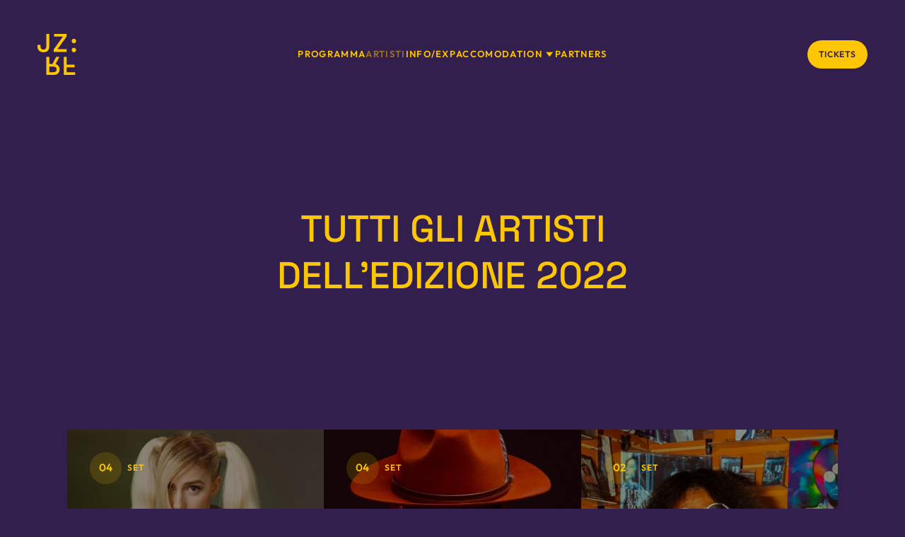

--- FILE ---
content_type: text/html; charset=utf-8
request_url: https://2022.jazzrefound.it/artisti/
body_size: 7705
content:
<!doctype html><html lang="it-IT"><head><meta charset="utf-8"><meta name="viewport" content="width=device-width,initial-scale=1"><meta name="robots" content="index, follow, max-image-preview:large, max-snippet:-1, max-video-preview:-1"><title>Artisti | Jazz:Re:Found</title><meta name="description" content="Scopri tutti gli artisti di Jazz:Re:Found Festival 2022."><link rel="canonical" href="https://2022.jazzrefound.it/artisti/"><meta property="og:locale" content="it_IT"><meta property="og:type" content="article"><meta property="og:title" content="Artisti | Jazz:Re:Found"><meta property="og:description" content="Scopri tutti gli artisti di Jazz:Re:Found Festival 2022."><meta property="og:url" content="https://2022.jazzrefound.it/artisti/"><meta property="og:site_name" content="Jazz:Re:Found"><meta property="article:publisher" content="https://www.facebook.com/Jazzrefound/"><meta property="article:modified_time" content="2023-03-24T00:00:00+00:00"><meta property="og:image" content="https://2022.jazzrefound.it/assets/icon-1200x675.png"><meta property="og:image:width" content="1200"><meta property="og:image:height" content="675"><meta property="og:image:type" content="image/png"><meta name="twitter:card" content="summary_large_image"><script type="application/ld+json">{ "@context": "https://schema.org", "@graph": [ { "@type": "Organization", "@id": "https://2022.jazzrefound.it/#organization", "name": "ASSOCIAZIONE CULTURALE CASANOEGO", "url": "https://2022.jazzrefound.it/", "sameAs": [ "https://www.facebook.com/Jazzrefound/", "https://www.instagram.com/jazzrefound2k22/", "https://www.youtube.com/user/Jazzrefound/", "https://open.spotify.com/user/jazzrefound/" ], "logo": { "@type": "ImageObject", "inLanguage": "it-IT", "@id": "https://2022.jazzrefound.it/#/schema/logo/image/", "url": "https://2022.jazzrefound.it/assets/jazzrefound-logo.png", "contentUrl": "https://2022.jazzrefound.it/assets/jazzrefound-logo.png", "width": 512, "height": 512, "caption": "ASSOCIAZIONE CULTURALE CASANOEGO" }, "image": { "@id": "https://2022.jazzrefound.it/#/schema/logo/image/" } }, { "@type": "WebSite", "@id": "https://2022.jazzrefound.it/#website", "url": "https://2022.jazzrefound.it/", "name": "Jazz:Re:Found", "description": "Jazz:Re:Found Festival 2022 dal 1 al 4 settembre a Cella Monte (Monferrato).", "publisher": { "@id": "https://2022.jazzrefound.it/#organization" }, "inLanguage": "it-IT" }, { "@type": "WebPage", "@id": "https://2022.jazzrefound.it/artisti/#webpage", "url": "https://2022.jazzrefound.it/artisti/", "name": "Artisti | Jazz:Re:Found", "isPartOf": { "@id": "https://2022.jazzrefound.it/#website" }, "datePublished": "2020-05-01T00:00:00+00:00", "dateModified": "2023-03-24T00:00:00+00:00", "description": "Scopri tutti gli artisti di Jazz:Re:Found Festival 2022.", "breadcrumb": { "@id": "https://2022.jazzrefound.it/artisti/#breadcrumb" }, "inLanguage": "it-IT", "potentialAction": [ { "@type": "ReadAction", "target": ["https://2022.jazzrefound.it/artisti/"] } ] }, { "@type": "BreadcrumbList", "@id": "https://2022.jazzrefound.it/artisti/#breadcrumb", "itemListElement": [ { "@type": "ListItem", "position": 1, "name": "Home", "item": "https://2022.jazzrefound.it/" }, { "@type": "ListItem", "position": 2, "name": "Artisti" } ] } ] }</script><link rel="icon" href="/assets/icon-32x32.png" sizes="32x32"><link rel="icon" href="/assets/icon-192x192.png" sizes="192x192"><link rel="apple-touch-icon" href="/assets/icon-180x180.png"><meta name="msapplication-TileImage" content="/assets/icon-270x270.png"><link rel="preload" href="/assets/outfit-normal.woff2" as="font" type="font/woff2" crossorigin><link rel="preload" href="/assets/outfit-semibold.woff2" as="font" type="font/woff2" crossorigin><link rel="preload" href="/assets/space-grotesk-normal.woff2" as="font" type="font/woff2" crossorigin><link rel="preload" href="/assets/space-grotesk-medium.woff2" as="font" type="font/woff2" crossorigin><script type="text/javascript">var _iub=_iub||[];_iub.csConfiguration={askConsentAtCookiePolicyUpdate:!0,cookiePolicyId:39750476,cookiePolicyInOtherWindow:!0,countryDetection:!0,enableLgpd:!0,enableUspr:!0,lang:'it',lgpdAppliesGlobally:!1,perPurposeConsent:!0,siteId:2735027,banner:{acceptButtonCaptionColor:'#000000',acceptButtonColor:'#ffffff',acceptButtonDisplay:!0,backgroundColor:'#000000',closeButtonDisplay:!1,customizeButtonCaptionColor:'#ffffff',customizeButtonColor:'#121212',customizeButtonDisplay:!0,explicitWithdrawal:!0,linksColor:'#ffffff',listPurposes:!0,position:'float-bottom-center',rejectButtonCaptionColor:'#000000',rejectButtonColor:'#ffffff',rejectButtonDisplay:!0,showPurposesToggles:!0,textColor:'#ffffff',zIndex:1035}};</script><script type="text/javascript" src="//cdn.iubenda.com/cs/gpp/stub.js"></script><script type="text/javascript" src="//cdn.iubenda.com/cs/iubenda_cs.js" charset="UTF-8" async></script>  <script type="module" crossorigin src="/assets/app.fd14d61d.js"></script>
  <link rel="stylesheet" href="/assets/app.f49fab81.css">
</head><body class="h-full overflow-hidden font-sans text-yellow bg-purple antialiased" x-data="{ menuOpen: false }" x-bind:class="{ 'is-active:h-full is-active:overflow-hidden lg:is-active:h-auto lg:is-active:overflow-visible': menuOpen }"><noscript><iframe src="https://www.googletagmanager.com/ns.html?id=GTM-WSKXZNK" height="0" width="0" style="display:none;visibility:hidden"></iframe></noscript><div id="app" class="relative min-w-320 overflow-x-hidden"><a class="screen-reader-text absolute top-16 left-16 z-1030 py-8 px-16 text-14 text-white bg-black" href="#main">Salta al contenuto</a><div class="loader" style="position: fixed; top: 0; left: 0; z-index: 1040; width: 100%; height: 100%; background-color:#331f4e; pointer-events: none;"></div><header id="navbar" class="navbar flex items-center justify-between fixed top-0 left-0 z-1030 w-full h-112-to-176 px-32-to-64 bg-purple bg-opacity-0 transition-background-height-transform"><a class="flex items-center w-48-to-64 h-48-to-64" href="/" aria-label="Jazz:Re:Found"><svg class="w-full h-full fill-current" viewBox="0 0 16 16" aria-hidden="true" role="img"><path d="M6.437 16H3.429V8.982h1.163v2.737h1.273l1.394-2.737h1.283l-1.494 2.807c.953.231 1.594.993 1.594 2.065C8.642 15.148 7.74 16 6.437 16zm4.97-4.031h3.067v1.063h-3.067v1.905h3.258V16h-4.421V8.982h1.163v2.987zm-5.091.813H4.592v2.155h1.724c.732 0 1.163-.401 1.163-1.083 0-.671-.441-1.072-1.163-1.072zm7.902-7.358c.482 0 .862.361.862.862s-.38.872-.862.872c-.491 0-.872-.371-.872-.872s.381-.862.872-.862zm-9.626-.511c0 1.453-.802 2.245-2.226 2.245C.892 7.158 0 6.336 0 4.913v-.622h1.163v.622c0 .721.391 1.183 1.173 1.183.762 0 1.093-.452 1.093-1.183V0h1.163v4.913zm6.819 2.105H6.358V6.005l3.57-4.952H6.459V0h4.912v1.013L7.802 5.965h3.609v1.053zm2.807-5.113c.482 0 .862.361.862.862s-.38.872-.862.872c-.491 0-.872-.371-.872-.872s.381-.862.872-.862z"></path></svg> </a><button class="block relative w-48 h-48 -mr-14 lg:hidden" type="button" aria-label="Attiva o disattiva la navigazione" x-on:click="menuOpen = ! menuOpen" x-bind:aria-expanded="menuOpen ? 'true' : 'false'"><span class="block absolute top-[calc(50%-6px)] left-[calc(50%-10px)] w-20 h-2 bg-current origin-center transition-transform" aria-hidden="true" x-bind:class="{ 'translate-y-5 rotate-45': menuOpen }"></span> <span class="block absolute top-[calc(50%-1px)] left-[calc(50%-10px)] w-20 h-2 bg-current transition-opacity" aria-hidden="true" x-bind:class="{ 'opacity-0': menuOpen }"></span> <span class="block absolute top-[calc(50%+4px)] left-[calc(50%-10px)] w-20 h-2 bg-current origin-center transition-transform" aria-hidden="true" x-bind:class="{ '-translate-y-5 -rotate-45': menuOpen }"></span></button><nav class="hidden absolute top-1/2 left-1/2 z-10 -translate-y-1/2 -translate-x-1/2 lg:block" aria-label="Menu"><ul class="flex items-center gap-x-8-to-32 font-semibold text-12-to-14 uppercase tracking-widest"><li class="block"><a class="flex items-center min-h-48 transition-opacity hover:opacity-75" href="/programma/">Programma</a></li><li class="block"><a class="flex items-center min-h-48 opacity-50" href="/artisti/">Artisti</a></li><li class="block"><a class="flex items-center min-h-48 transition-opacity hover:opacity-75" href="/info/">Info/Exp</a></li><li class="block relative" x-data="{
              open: false,
              toggle() {
                if (this.open) {
                  return this.close()
                }
                this.$refs.button.focus()
                this.open = true
              },
              close(focusAfter) {
                if (! this.open) return
                this.open = false
                focusAfter && focusAfter.focus()
              }
            }" x-on:keydown.escape.prevent.stop="close($refs.button)" x-on:focusin.window="! $refs.panel.contains($event.target) && close()" x-id="['dropdown-button']"><button class="flex items-center min-h-48 font-sans font-semibold text-12-to-14 leading-normal uppercase tracking-widest transition-opacity hover:opacity-75" type="button" x-ref="button" x-on:click="toggle()" :aria-expanded="open" :aria-controls="$id('dropdown-button')"><span class="block">Accomodation</span> <svg class="w-16 h-16 ml-2 fill-current" viewBox="0 0 16 16" aria-hidden="true" role="img"><path d="M8 11.333 3 4.667h10l-5 6.666Z"></path></svg></button><ul class="flex flex-col absolute left-0 min-w-160 py-8 text-purple bg-yellow" x-ref="panel" x-show="open" x-transition:enter="transition-opacity-transform" x-transition:enter-start="opacity-0 translate-y-16" x-transition:enter-end="opacity-100 translate-y-0" x-transition:leave="transition-opacity-transform" x-transition:leave-start="opacity-100 translate-y-0" x-transition:leave-end="opacity-0 translate-y-16" x-on:click.outside="close($refs.button)" :id="$id('dropdown-button')" style="display: none;"><li class="block"><a class="block py-8 px-16 transition-opacity hover:opacity-75" href="https://pegandco.com/it/jazzrefound-2022-cella-monte-monferrato/" target="_blank" rel="noopener">Glamping/Camping</a></li><li class="block"><a class="block py-8 px-16 transition-opacity hover:opacity-75" href="/accomodation/">Accomodation</a></li></ul></li><li class="block"><a class="flex items-center min-h-48 transition-opacity hover:opacity-75" href="/partners/">Partners</a></li></ul></nav><div class="mobile-lg:absolute mobile-lg:top-1/2 mobile-lg:left-1/2 mobile-lg:z-10 mobile-lg:-translate-y-1/2 mobile-lg:-translate-x-1/2"><a class="flex items-center h-40 px-16 font-semibold text-12 uppercase tracking-wider text-purple bg-yellow rounded-full transition-opacity hover:opacity-75" href="https://linktr.ee/jazzrefoundticket/" target="_blank" rel="noopener">Tickets</a></div></header><div class="flex flex-col fixed top-0 left-0 z-1020 w-full h-full px-32-to-64 bg-purple overflow-y-scroll lg:hidden" x-show="menuOpen" x-transition:enter="transition-opacity duration-600" x-transition:enter-start="opacity-0" x-transition:enter-end="opacity-100" x-transition:leave="transition-opacity duration-600" x-transition:leave-start="opacity-100" x-transition:leave-end="opacity-0" style="display: none;"><div class="flex-none w-full h-112-to-176"></div><div class="grow flex items-center w-full"><nav class="w-full" aria-label="Menu"><ul class="flex flex-col text-24-to-48 uppercase"><li class="block"><a class="inline-flex items-center transition-opacity hover:opacity-75" href="/programma/">Programma</a></li><li class="block"><a class="inline-flex items-center opacity-50" href="/artisti/">Artisti</a></li><li class="block"><a class="inline-flex items-center transition-opacity hover:opacity-75" href="/info/">Info/Exp</a></li><li class="block" role="region" x-data="{
                id: 4,
                get expanded() {
                  return this.active === this.id
                },
                set expanded(value) {
                  this.active = value ? this.id : null
                },
              }"><button class="inline-flex items-center font-sans font-normal text-24-to-48 leading-normal uppercase transition-opacity hover:opacity-75" x-on:click="expanded = !expanded" :aria-expanded="expanded"><span class="block mr-4">Accomodation</span> <span class="block origin-center transition-transform" x-bind:class="{ '-rotate-180': expanded }"><svg class="w-16 h-16 fill-current" viewBox="0 0 16 16" aria-hidden="true" role="img"><path d="M8 11.333 3 4.667h10l-5 6.666Z"></path></svg></span></button><ul class="flex flex-col pl-8-to-32 text-[80%]" x-show="expanded" x-collapse><li class="block"><a class="inline-flex items-center transition-opacity hover:opacity-75" href="https://pegandco.com/it/jazzrefound-2022-cella-monte-monferrato/" target="_blank" rel="noopener">Glamping/Camping</a></li><li class="block"><a class="inline-flex items-center transition-opacity hover:opacity-75" href="/accomodation/">Accomodation</a></li></ul></li><li class="block"><a class="inline-flex items-center transition-opacity hover:opacity-75" href="/partners/">Partners</a></li></ul></nav></div><div class="flex-none w-full h-112-to-176"></div></div><main id="main" class="main"><div class="relative w-full pt-80-to-120 pb-80-to-240 px-32-to-128 md:text-center"><div class="max-w-960 pt-80-to-240 mx-auto" data-aos="fade-in-up" x-intersect="$el.classList.add('aos-animate')"><h1 class="font-sans-alt font-medium text-32-to-64 uppercase">Tutti gli Artisti <span class="inline md:block">dell'edizione 2022</span></h1></div></div><div class="relative w-full px-32-to-128"><div class="max-w-1216 mx-auto"><div class="grid grid-cols-1 gap-y-32-to-128 sm:grid-cols-2 sm:gap-y-0 lg:grid-cols-3"><div class="relative" data-aos="fade-in-up" x-intersect="$el.classList.add('aos-animate')"><div class="aspect-w-1 aspect-h-1 sm:aspect-w-3 sm:aspect-h-4"><img class="object-cover" src="/images/domi-jd-beck-1-1-1920.jpeg" srcset="/images/domi-jd-beck-1-1-640.jpeg 640w, /images/domi-jd-beck-1-1-1280.jpeg 1280w, /images/domi-jd-beck-1-1-1920.jpeg 1920w" alt="Domi &amp; JD Beck" loading="lazy"></div><div class="flex flex-col justify-between absolute top-0 left-0 w-full h-full p-32 bg-black/40"><p class="flex items-center text-14-to-16"><span class="flex items-center justify-center w-40-to-48 h-40-to-48 font-semibold uppercase bg-yellow/15 rounded-full">04</span> <span class="block ml-8 font-semibold text-12 uppercase tracking-widest">Set</span></p><div><h3 class="font-sans-alt font-medium text-24-to-32 uppercase">Domi &amp; JD Beck</h3></div><ul class="flex items-center"><li class="block"><a class="flex items-center px-12 h-32 border-2 border-yellow/25 rounded-full transition-color-background-border hover:text-purple hover:bg-yellow hover:border-yellow" href="https://link.dice.fm/xU6LDQb8tqb" target="_blank" rel="noopener"><svg class="w-16 h-16 fill-current" viewBox="0 0 16 16" aria-hidden="true" role="img"><path d="M0 4.5A1.5 1.5 0 0 1 1.5 3h13A1.5 1.5 0 0 1 16 4.5V6a.5.5 0 0 1-.5.5 1.5 1.5 0 0 0 0 3 .5.5 0 0 1 .5.5v1.5a1.5 1.5 0 0 1-1.5 1.5h-13A1.5 1.5 0 0 1 0 11.5V10a.5.5 0 0 1 .5-.5 1.5 1.5 0 1 0 0-3A.5.5 0 0 1 0 6V4.5Zm4-1v1h1v-1H4Zm1 3v-1H4v1h1Zm7 0v-1h-1v1h1Zm-1-2h1v-1h-1v1Zm-6 3H4v1h1v-1Zm7 1v-1h-1v1h1Zm-7 1H4v1h1v-1Zm7 1v-1h-1v1h1Zm-8 1v1h1v-1H4Zm7 1h1v-1h-1v1Z"></path></svg> <span class="ml-8 font-semibold text-12 uppercase tracking-widest">Ticket</span></a></li></ul></div></div><div class="relative" data-aos="fade-in-up" x-intersect="$el.classList.add('aos-animate')"><div class="aspect-w-1 aspect-h-1 sm:aspect-w-3 sm:aspect-h-4"><img class="object-cover" src="/images/louie-vega-1-1-1920.jpeg" srcset="/images/louie-vega-1-1-640.jpeg 640w, /images/louie-vega-1-1-1280.jpeg 1280w, /images/louie-vega-1-1-1920.jpeg 1920w" alt="Louie Vega" loading="lazy"></div><div class="flex flex-col justify-between absolute top-0 left-0 w-full h-full p-32 bg-black/40"><p class="flex items-center text-14-to-16"><span class="flex items-center justify-center w-40-to-48 h-40-to-48 font-semibold uppercase bg-yellow/15 rounded-full">04</span> <span class="block ml-8 font-semibold text-12 uppercase tracking-widest">Set</span></p><div><h3 class="font-sans-alt font-medium text-24-to-32 uppercase">Louie Vega</h3></div><ul class="flex items-center"><li class="block"><a class="flex items-center px-12 h-32 border-2 border-yellow/25 rounded-full transition-color-background-border hover:text-purple hover:bg-yellow hover:border-yellow" href="https://link.dice.fm/xU6LDQb8tqb" target="_blank" rel="noopener"><svg class="w-16 h-16 fill-current" viewBox="0 0 16 16" aria-hidden="true" role="img"><path d="M0 4.5A1.5 1.5 0 0 1 1.5 3h13A1.5 1.5 0 0 1 16 4.5V6a.5.5 0 0 1-.5.5 1.5 1.5 0 0 0 0 3 .5.5 0 0 1 .5.5v1.5a1.5 1.5 0 0 1-1.5 1.5h-13A1.5 1.5 0 0 1 0 11.5V10a.5.5 0 0 1 .5-.5 1.5 1.5 0 1 0 0-3A.5.5 0 0 1 0 6V4.5Zm4-1v1h1v-1H4Zm1 3v-1H4v1h1Zm7 0v-1h-1v1h1Zm-1-2h1v-1h-1v1Zm-6 3H4v1h1v-1Zm7 1v-1h-1v1h1Zm-7 1H4v1h1v-1Zm7 1v-1h-1v1h1Zm-8 1v1h1v-1H4Zm7 1h1v-1h-1v1Z"></path></svg> <span class="ml-8 font-semibold text-12 uppercase tracking-widest">Ticket</span></a></li></ul></div></div><div class="relative" data-aos="fade-in-up" x-intersect="$el.classList.add('aos-animate')"><div class="aspect-w-1 aspect-h-1 sm:aspect-w-3 sm:aspect-h-4"><img class="object-cover" src="/images/moodymann-1-1-1920.jpeg" srcset="/images/moodymann-1-1-640.jpeg 640w, /images/moodymann-1-1-1280.jpeg 1280w, /images/moodymann-1-1-1920.jpeg 1920w" alt="Moodymann" loading="lazy"></div><div class="flex flex-col justify-between absolute top-0 left-0 w-full h-full p-32 bg-black/40"><p class="flex items-center text-14-to-16"><span class="flex items-center justify-center w-40-to-48 h-40-to-48 font-semibold uppercase bg-yellow/15 rounded-full">02</span> <span class="block ml-8 font-semibold text-12 uppercase tracking-widest">Set</span></p><div><h3 class="font-sans-alt font-medium text-24-to-32 uppercase">Moodymann</h3></div><ul class="flex items-center"><li class="block"><a class="flex items-center px-12 h-32 border-2 border-yellow/25 rounded-full transition-color-background-border hover:text-purple hover:bg-yellow hover:border-yellow" href="https://link.dice.fm/R3Zz9J77tqb" target="_blank" rel="noopener"><svg class="w-16 h-16 fill-current" viewBox="0 0 16 16" aria-hidden="true" role="img"><path d="M0 4.5A1.5 1.5 0 0 1 1.5 3h13A1.5 1.5 0 0 1 16 4.5V6a.5.5 0 0 1-.5.5 1.5 1.5 0 0 0 0 3 .5.5 0 0 1 .5.5v1.5a1.5 1.5 0 0 1-1.5 1.5h-13A1.5 1.5 0 0 1 0 11.5V10a.5.5 0 0 1 .5-.5 1.5 1.5 0 1 0 0-3A.5.5 0 0 1 0 6V4.5Zm4-1v1h1v-1H4Zm1 3v-1H4v1h1Zm7 0v-1h-1v1h1Zm-1-2h1v-1h-1v1Zm-6 3H4v1h1v-1Zm7 1v-1h-1v1h1Zm-7 1H4v1h1v-1Zm7 1v-1h-1v1h1Zm-8 1v1h1v-1H4Zm7 1h1v-1h-1v1Z"></path></svg> <span class="ml-8 font-semibold text-12 uppercase tracking-widest">Ticket</span></a></li></ul></div></div><div class="relative" data-aos="fade-in-up" x-intersect="$el.classList.add('aos-animate')"><div class="aspect-w-1 aspect-h-1 sm:aspect-w-3 sm:aspect-h-4"><img class="object-cover" src="/images/quantic-1-1-1920.jpeg" srcset="/images/quantic-1-1-640.jpeg 640w, /images/quantic-1-1-1280.jpeg 1280w, /images/quantic-1-1-1920.jpeg 1920w" alt="Quantic" loading="lazy"></div><div class="flex flex-col justify-between absolute top-0 left-0 w-full h-full p-32 bg-black/40"><p class="flex items-center text-14-to-16"><span class="flex items-center justify-center w-40-to-48 h-40-to-48 font-semibold uppercase bg-yellow/15 rounded-full">03</span> <span class="block ml-8 font-semibold text-12 uppercase tracking-widest">Set</span></p><div><h3 class="font-sans-alt font-medium text-24-to-32 uppercase">Quantic</h3></div><ul class="flex items-center"><li class="block"><a class="flex items-center px-12 h-32 border-2 border-yellow/25 rounded-full transition-color-background-border hover:text-purple hover:bg-yellow hover:border-yellow" href="https://link.dice.fm/ouGcNaa8tqb" target="_blank" rel="noopener"><svg class="w-16 h-16 fill-current" viewBox="0 0 16 16" aria-hidden="true" role="img"><path d="M0 4.5A1.5 1.5 0 0 1 1.5 3h13A1.5 1.5 0 0 1 16 4.5V6a.5.5 0 0 1-.5.5 1.5 1.5 0 0 0 0 3 .5.5 0 0 1 .5.5v1.5a1.5 1.5 0 0 1-1.5 1.5h-13A1.5 1.5 0 0 1 0 11.5V10a.5.5 0 0 1 .5-.5 1.5 1.5 0 1 0 0-3A.5.5 0 0 1 0 6V4.5Zm4-1v1h1v-1H4Zm1 3v-1H4v1h1Zm7 0v-1h-1v1h1Zm-1-2h1v-1h-1v1Zm-6 3H4v1h1v-1Zm7 1v-1h-1v1h1Zm-7 1H4v1h1v-1Zm7 1v-1h-1v1h1Zm-8 1v1h1v-1H4Zm7 1h1v-1h-1v1Z"></path></svg> <span class="ml-8 font-semibold text-12 uppercase tracking-widest">Ticket</span></a></li></ul></div></div><div class="relative" data-aos="fade-in-up" x-intersect="$el.classList.add('aos-animate')"><div class="aspect-w-1 aspect-h-1 sm:aspect-w-3 sm:aspect-h-4"><img class="object-cover" src="/images/mezerg-1-1-1920.jpeg" srcset="/images/mezerg-1-1-640.jpeg 640w, /images/mezerg-1-1-1280.jpeg 1280w, /images/mezerg-1-1-1920.jpeg 1920w" alt="Mezerg" loading="lazy"></div><div class="flex flex-col justify-between absolute top-0 left-0 w-full h-full p-32 bg-black/40"><p class="flex items-center text-14-to-16"><span class="flex items-center justify-center w-40-to-48 h-40-to-48 font-semibold uppercase bg-yellow/15 rounded-full">03</span> <span class="block ml-8 font-semibold text-12 uppercase tracking-widest">Set</span></p><div><h3 class="font-sans-alt font-medium text-24-to-32 uppercase">Mezerg</h3></div><ul class="flex items-center"><li class="block"><a class="flex items-center px-12 h-32 border-2 border-yellow/25 rounded-full transition-color-background-border hover:text-purple hover:bg-yellow hover:border-yellow" href="https://link.dice.fm/ouGcNaa8tqb" target="_blank" rel="noopener"><svg class="w-16 h-16 fill-current" viewBox="0 0 16 16" aria-hidden="true" role="img"><path d="M0 4.5A1.5 1.5 0 0 1 1.5 3h13A1.5 1.5 0 0 1 16 4.5V6a.5.5 0 0 1-.5.5 1.5 1.5 0 0 0 0 3 .5.5 0 0 1 .5.5v1.5a1.5 1.5 0 0 1-1.5 1.5h-13A1.5 1.5 0 0 1 0 11.5V10a.5.5 0 0 1 .5-.5 1.5 1.5 0 1 0 0-3A.5.5 0 0 1 0 6V4.5Zm4-1v1h1v-1H4Zm1 3v-1H4v1h1Zm7 0v-1h-1v1h1Zm-1-2h1v-1h-1v1Zm-6 3H4v1h1v-1Zm7 1v-1h-1v1h1Zm-7 1H4v1h1v-1Zm7 1v-1h-1v1h1Zm-8 1v1h1v-1H4Zm7 1h1v-1h-1v1Z"></path></svg> <span class="ml-8 font-semibold text-12 uppercase tracking-widest">Ticket</span></a></li></ul></div></div><div class="relative" data-aos="fade-in-up" x-intersect="$el.classList.add('aos-animate')"><div class="aspect-w-1 aspect-h-1 sm:aspect-w-3 sm:aspect-h-4"><img class="object-cover" src="/images/alfa-mist-1-1-1920.jpeg" srcset="/images/alfa-mist-1-1-640.jpeg 640w, /images/alfa-mist-1-1-1280.jpeg 1280w, /images/alfa-mist-1-1-1920.jpeg 1920w" alt="Alfa Mist" loading="lazy"></div><div class="flex flex-col justify-between absolute top-0 left-0 w-full h-full p-32 bg-black/40"><p class="flex items-center text-14-to-16"><span class="flex items-center justify-center w-40-to-48 h-40-to-48 font-semibold uppercase bg-yellow/15 rounded-full">03</span> <span class="block ml-8 font-semibold text-12 uppercase tracking-widest">Set</span></p><div><h3 class="font-sans-alt font-medium text-24-to-32 uppercase">Alfa Mist</h3></div><ul class="flex items-center"><li class="block"><a class="flex items-center px-12 h-32 border-2 border-yellow/25 rounded-full transition-color-background-border hover:text-purple hover:bg-yellow hover:border-yellow" href="https://link.dice.fm/ouGcNaa8tqb" target="_blank" rel="noopener"><svg class="w-16 h-16 fill-current" viewBox="0 0 16 16" aria-hidden="true" role="img"><path d="M0 4.5A1.5 1.5 0 0 1 1.5 3h13A1.5 1.5 0 0 1 16 4.5V6a.5.5 0 0 1-.5.5 1.5 1.5 0 0 0 0 3 .5.5 0 0 1 .5.5v1.5a1.5 1.5 0 0 1-1.5 1.5h-13A1.5 1.5 0 0 1 0 11.5V10a.5.5 0 0 1 .5-.5 1.5 1.5 0 1 0 0-3A.5.5 0 0 1 0 6V4.5Zm4-1v1h1v-1H4Zm1 3v-1H4v1h1Zm7 0v-1h-1v1h1Zm-1-2h1v-1h-1v1Zm-6 3H4v1h1v-1Zm7 1v-1h-1v1h1Zm-7 1H4v1h1v-1Zm7 1v-1h-1v1h1Zm-8 1v1h1v-1H4Zm7 1h1v-1h-1v1Z"></path></svg> <span class="ml-8 font-semibold text-12 uppercase tracking-widest">Ticket</span></a></li></ul></div></div><div class="relative" data-aos="fade-in-up" x-intersect="$el.classList.add('aos-animate')"><div class="aspect-w-1 aspect-h-1 sm:aspect-w-3 sm:aspect-h-4"><img class="object-cover" src="/images/hania-rani-1-1-1920.jpeg" srcset="/images/hania-rani-1-1-640.jpeg 640w, /images/hania-rani-1-1-1280.jpeg 1280w, /images/hania-rani-1-1-1920.jpeg 1920w" alt="Hania Rani" loading="lazy"></div><div class="flex flex-col justify-between absolute top-0 left-0 w-full h-full p-32 bg-black/40"><p class="flex items-center text-14-to-16"><span class="flex items-center justify-center w-40-to-48 h-40-to-48 font-semibold uppercase bg-yellow/15 rounded-full">01</span> <span class="block ml-8 font-semibold text-12 uppercase tracking-widest">Set</span></p><div><h3 class="font-sans-alt font-medium text-24-to-32 uppercase">Hania Rani</h3></div><ul class="flex items-center"><li class="block"><a class="flex items-center px-12 h-32 border-2 border-yellow/25 rounded-full transition-color-background-border hover:text-purple hover:bg-yellow hover:border-yellow" href="https://link.dice.fm/ugzSCD27tqb" target="_blank" rel="noopener"><svg class="w-16 h-16 fill-current" viewBox="0 0 16 16" aria-hidden="true" role="img"><path d="M0 4.5A1.5 1.5 0 0 1 1.5 3h13A1.5 1.5 0 0 1 16 4.5V6a.5.5 0 0 1-.5.5 1.5 1.5 0 0 0 0 3 .5.5 0 0 1 .5.5v1.5a1.5 1.5 0 0 1-1.5 1.5h-13A1.5 1.5 0 0 1 0 11.5V10a.5.5 0 0 1 .5-.5 1.5 1.5 0 1 0 0-3A.5.5 0 0 1 0 6V4.5Zm4-1v1h1v-1H4Zm1 3v-1H4v1h1Zm7 0v-1h-1v1h1Zm-1-2h1v-1h-1v1Zm-6 3H4v1h1v-1Zm7 1v-1h-1v1h1Zm-7 1H4v1h1v-1Zm7 1v-1h-1v1h1Zm-8 1v1h1v-1H4Zm7 1h1v-1h-1v1Z"></path></svg> <span class="ml-8 font-semibold text-12 uppercase tracking-widest">Ticket</span></a></li></ul></div></div><div class="relative" data-aos="fade-in-up" x-intersect="$el.classList.add('aos-animate')"><div class="aspect-w-1 aspect-h-1 sm:aspect-w-3 sm:aspect-h-4"><img class="object-cover" src="/images/azymuth-1-1-1920.jpeg" srcset="/images/azymuth-1-1-640.jpeg 640w, /images/azymuth-1-1-1280.jpeg 1280w, /images/azymuth-1-1-1920.jpeg 1920w" alt="Azymuth" loading="lazy"></div><div class="flex flex-col justify-between absolute top-0 left-0 w-full h-full p-32 bg-black/40"><p class="flex items-center text-14-to-16"><span class="flex items-center justify-center w-40-to-48 h-40-to-48 font-semibold uppercase bg-yellow/15 rounded-full">04</span> <span class="block ml-8 font-semibold text-12 uppercase tracking-widest">Set</span></p><div><h3 class="font-sans-alt font-medium text-24-to-32 uppercase">Azymuth</h3></div><ul class="flex items-center"><li class="block"><a class="flex items-center px-12 h-32 border-2 border-yellow/25 rounded-full transition-color-background-border hover:text-purple hover:bg-yellow hover:border-yellow" href="https://link.dice.fm/xU6LDQb8tqb" target="_blank" rel="noopener"><svg class="w-16 h-16 fill-current" viewBox="0 0 16 16" aria-hidden="true" role="img"><path d="M0 4.5A1.5 1.5 0 0 1 1.5 3h13A1.5 1.5 0 0 1 16 4.5V6a.5.5 0 0 1-.5.5 1.5 1.5 0 0 0 0 3 .5.5 0 0 1 .5.5v1.5a1.5 1.5 0 0 1-1.5 1.5h-13A1.5 1.5 0 0 1 0 11.5V10a.5.5 0 0 1 .5-.5 1.5 1.5 0 1 0 0-3A.5.5 0 0 1 0 6V4.5Zm4-1v1h1v-1H4Zm1 3v-1H4v1h1Zm7 0v-1h-1v1h1Zm-1-2h1v-1h-1v1Zm-6 3H4v1h1v-1Zm7 1v-1h-1v1h1Zm-7 1H4v1h1v-1Zm7 1v-1h-1v1h1Zm-8 1v1h1v-1H4Zm7 1h1v-1h-1v1Z"></path></svg> <span class="ml-8 font-semibold text-12 uppercase tracking-widest">Ticket</span></a></li></ul></div></div><div class="relative" data-aos="fade-in-up" x-intersect="$el.classList.add('aos-animate')"><div class="aspect-w-1 aspect-h-1 sm:aspect-w-3 sm:aspect-h-4"><img class="object-cover" src="/images/casino-royale-1-1-1920.jpeg" srcset="/images/casino-royale-1-1-640.jpeg 640w, /images/casino-royale-1-1-1280.jpeg 1280w, /images/casino-royale-1-1-1920.jpeg 1920w" alt="Casino Royale" loading="lazy"></div><div class="flex flex-col justify-between absolute top-0 left-0 w-full h-full p-32 bg-black/40"><p class="flex items-center text-14-to-16"><span class="flex items-center justify-center w-40-to-48 h-40-to-48 font-semibold uppercase bg-yellow/15 rounded-full">04</span> <span class="block ml-8 font-semibold text-12 uppercase tracking-widest">Set</span></p><div><h3 class="font-sans-alt font-medium text-24-to-32 uppercase">Casino Royale</h3></div><ul class="flex items-center"><li class="block"><a class="flex items-center px-12 h-32 border-2 border-yellow/25 rounded-full transition-color-background-border hover:text-purple hover:bg-yellow hover:border-yellow" href="https://link.dice.fm/xU6LDQb8tqb" target="_blank" rel="noopener"><svg class="w-16 h-16 fill-current" viewBox="0 0 16 16" aria-hidden="true" role="img"><path d="M0 4.5A1.5 1.5 0 0 1 1.5 3h13A1.5 1.5 0 0 1 16 4.5V6a.5.5 0 0 1-.5.5 1.5 1.5 0 0 0 0 3 .5.5 0 0 1 .5.5v1.5a1.5 1.5 0 0 1-1.5 1.5h-13A1.5 1.5 0 0 1 0 11.5V10a.5.5 0 0 1 .5-.5 1.5 1.5 0 1 0 0-3A.5.5 0 0 1 0 6V4.5Zm4-1v1h1v-1H4Zm1 3v-1H4v1h1Zm7 0v-1h-1v1h1Zm-1-2h1v-1h-1v1Zm-6 3H4v1h1v-1Zm7 1v-1h-1v1h1Zm-7 1H4v1h1v-1Zm7 1v-1h-1v1h1Zm-8 1v1h1v-1H4Zm7 1h1v-1h-1v1Z"></path></svg> <span class="ml-8 font-semibold text-12 uppercase tracking-widest">Ticket</span></a></li></ul></div></div><div class="relative" data-aos="fade-in-up" x-intersect="$el.classList.add('aos-animate')"><div class="aspect-w-1 aspect-h-1 sm:aspect-w-3 sm:aspect-h-4"><img class="object-cover" src="/images/ditonellapiaga-1-1-1920.jpeg" srcset="/images/ditonellapiaga-1-1-640.jpeg 640w, /images/ditonellapiaga-1-1-1280.jpeg 1280w, /images/ditonellapiaga-1-1-1920.jpeg 1920w" alt="Ditonellapiaga" loading="lazy"></div><div class="flex flex-col justify-between absolute top-0 left-0 w-full h-full p-32 bg-black/40"><p class="flex items-center text-14-to-16"><span class="flex items-center justify-center w-40-to-48 h-40-to-48 font-semibold uppercase bg-yellow/15 rounded-full">02</span> <span class="block ml-8 font-semibold text-12 uppercase tracking-widest">Set</span></p><div><h3 class="font-sans-alt font-medium text-24-to-32 uppercase">Ditonellapiaga</h3></div><ul class="flex items-center"><li class="block"><a class="flex items-center px-12 h-32 border-2 border-yellow/25 rounded-full transition-color-background-border hover:text-purple hover:bg-yellow hover:border-yellow" href="https://link.dice.fm/R3Zz9J77tqb" target="_blank" rel="noopener"><svg class="w-16 h-16 fill-current" viewBox="0 0 16 16" aria-hidden="true" role="img"><path d="M0 4.5A1.5 1.5 0 0 1 1.5 3h13A1.5 1.5 0 0 1 16 4.5V6a.5.5 0 0 1-.5.5 1.5 1.5 0 0 0 0 3 .5.5 0 0 1 .5.5v1.5a1.5 1.5 0 0 1-1.5 1.5h-13A1.5 1.5 0 0 1 0 11.5V10a.5.5 0 0 1 .5-.5 1.5 1.5 0 1 0 0-3A.5.5 0 0 1 0 6V4.5Zm4-1v1h1v-1H4Zm1 3v-1H4v1h1Zm7 0v-1h-1v1h1Zm-1-2h1v-1h-1v1Zm-6 3H4v1h1v-1Zm7 1v-1h-1v1h1Zm-7 1H4v1h1v-1Zm7 1v-1h-1v1h1Zm-8 1v1h1v-1H4Zm7 1h1v-1h-1v1Z"></path></svg> <span class="ml-8 font-semibold text-12 uppercase tracking-widest">Ticket</span></a></li></ul></div></div><div class="relative" data-aos="fade-in-up" x-intersect="$el.classList.add('aos-animate')"><div class="aspect-w-1 aspect-h-1 sm:aspect-w-3 sm:aspect-h-4"><img class="object-cover" src="/images/onra-1-1-1920.jpeg" srcset="/images/onra-1-1-640.jpeg 640w, /images/onra-1-1-1280.jpeg 1280w, /images/onra-1-1-1920.jpeg 1920w" alt="Onra" loading="lazy"></div><div class="flex flex-col justify-between absolute top-0 left-0 w-full h-full p-32 bg-black/40"><p class="flex items-center text-14-to-16"><span class="flex items-center justify-center w-40-to-48 h-40-to-48 font-semibold uppercase bg-yellow/15 rounded-full">03</span> <span class="block ml-8 font-semibold text-12 uppercase tracking-widest">Set</span></p><div><h3 class="font-sans-alt font-medium text-24-to-32 uppercase">Onra</h3></div><ul class="flex items-center"><li class="block"><a class="flex items-center px-12 h-32 border-2 border-yellow/25 rounded-full transition-color-background-border hover:text-purple hover:bg-yellow hover:border-yellow" href="https://link.dice.fm/ouGcNaa8tqb" target="_blank" rel="noopener"><svg class="w-16 h-16 fill-current" viewBox="0 0 16 16" aria-hidden="true" role="img"><path d="M0 4.5A1.5 1.5 0 0 1 1.5 3h13A1.5 1.5 0 0 1 16 4.5V6a.5.5 0 0 1-.5.5 1.5 1.5 0 0 0 0 3 .5.5 0 0 1 .5.5v1.5a1.5 1.5 0 0 1-1.5 1.5h-13A1.5 1.5 0 0 1 0 11.5V10a.5.5 0 0 1 .5-.5 1.5 1.5 0 1 0 0-3A.5.5 0 0 1 0 6V4.5Zm4-1v1h1v-1H4Zm1 3v-1H4v1h1Zm7 0v-1h-1v1h1Zm-1-2h1v-1h-1v1Zm-6 3H4v1h1v-1Zm7 1v-1h-1v1h1Zm-7 1H4v1h1v-1Zm7 1v-1h-1v1h1Zm-8 1v1h1v-1H4Zm7 1h1v-1h-1v1Z"></path></svg> <span class="ml-8 font-semibold text-12 uppercase tracking-widest">Ticket</span></a></li></ul></div></div><div class="relative" data-aos="fade-in-up" x-intersect="$el.classList.add('aos-animate')"><div class="aspect-w-1 aspect-h-1 sm:aspect-w-3 sm:aspect-h-4"><img class="object-cover" src="/images/emma-jean-thackray-1-1-1920.jpeg" srcset="/images/emma-jean-thackray-1-1-640.jpeg 640w, /images/emma-jean-thackray-1-1-1280.jpeg 1280w, /images/emma-jean-thackray-1-1-1920.jpeg 1920w" alt="Emma-Jean Thackray" loading="lazy"></div><div class="flex flex-col justify-between absolute top-0 left-0 w-full h-full p-32 bg-black/40"><p class="flex items-center text-14-to-16"><span class="flex items-center justify-center w-40-to-48 h-40-to-48 font-semibold uppercase bg-yellow/15 rounded-full">01</span> <span class="block ml-8 font-semibold text-12 uppercase tracking-widest">Set</span></p><div><h3 class="font-sans-alt font-medium text-24-to-32 uppercase">Emma-Jean Thackray</h3></div><ul class="flex items-center"><li class="block"><a class="flex items-center px-12 h-32 border-2 border-yellow/25 rounded-full transition-color-background-border hover:text-purple hover:bg-yellow hover:border-yellow" href="https://link.dice.fm/ugzSCD27tqb" target="_blank" rel="noopener"><svg class="w-16 h-16 fill-current" viewBox="0 0 16 16" aria-hidden="true" role="img"><path d="M0 4.5A1.5 1.5 0 0 1 1.5 3h13A1.5 1.5 0 0 1 16 4.5V6a.5.5 0 0 1-.5.5 1.5 1.5 0 0 0 0 3 .5.5 0 0 1 .5.5v1.5a1.5 1.5 0 0 1-1.5 1.5h-13A1.5 1.5 0 0 1 0 11.5V10a.5.5 0 0 1 .5-.5 1.5 1.5 0 1 0 0-3A.5.5 0 0 1 0 6V4.5Zm4-1v1h1v-1H4Zm1 3v-1H4v1h1Zm7 0v-1h-1v1h1Zm-1-2h1v-1h-1v1Zm-6 3H4v1h1v-1Zm7 1v-1h-1v1h1Zm-7 1H4v1h1v-1Zm7 1v-1h-1v1h1Zm-8 1v1h1v-1H4Zm7 1h1v-1h-1v1Z"></path></svg> <span class="ml-8 font-semibold text-12 uppercase tracking-widest">Ticket</span></a></li></ul></div></div><div class="relative" data-aos="fade-in-up" x-intersect="$el.classList.add('aos-animate')"><div class="aspect-w-1 aspect-h-1 sm:aspect-w-3 sm:aspect-h-4"><img class="object-cover" src="/images/the-mauskovic-1-1-1920.jpeg" srcset="/images/the-mauskovic-1-1-640.jpeg 640w, /images/the-mauskovic-1-1-1280.jpeg 1280w, /images/the-mauskovic-1-1-1920.jpeg 1920w" alt="The Mauskovic Dance Band" loading="lazy"></div><div class="flex flex-col justify-between absolute top-0 left-0 w-full h-full p-32 bg-black/40"><p class="flex items-center text-14-to-16"><span class="flex items-center justify-center w-40-to-48 h-40-to-48 font-semibold uppercase bg-yellow/15 rounded-full">02</span> <span class="block ml-8 font-semibold text-12 uppercase tracking-widest">Set</span></p><div><h3 class="font-sans-alt font-medium text-24-to-32 uppercase">The Mauskovic Dance Band</h3></div><ul class="flex items-center"><li class="block"><a class="flex items-center px-12 h-32 border-2 border-yellow/25 rounded-full transition-color-background-border hover:text-purple hover:bg-yellow hover:border-yellow" href="https://link.dice.fm/R3Zz9J77tqb" target="_blank" rel="noopener"><svg class="w-16 h-16 fill-current" viewBox="0 0 16 16" aria-hidden="true" role="img"><path d="M0 4.5A1.5 1.5 0 0 1 1.5 3h13A1.5 1.5 0 0 1 16 4.5V6a.5.5 0 0 1-.5.5 1.5 1.5 0 0 0 0 3 .5.5 0 0 1 .5.5v1.5a1.5 1.5 0 0 1-1.5 1.5h-13A1.5 1.5 0 0 1 0 11.5V10a.5.5 0 0 1 .5-.5 1.5 1.5 0 1 0 0-3A.5.5 0 0 1 0 6V4.5Zm4-1v1h1v-1H4Zm1 3v-1H4v1h1Zm7 0v-1h-1v1h1Zm-1-2h1v-1h-1v1Zm-6 3H4v1h1v-1Zm7 1v-1h-1v1h1Zm-7 1H4v1h1v-1Zm7 1v-1h-1v1h1Zm-8 1v1h1v-1H4Zm7 1h1v-1h-1v1Z"></path></svg> <span class="ml-8 font-semibold text-12 uppercase tracking-widest">Ticket</span></a></li></ul></div></div><div class="relative" data-aos="fade-in-up" x-intersect="$el.classList.add('aos-animate')"><div class="aspect-w-1 aspect-h-1 sm:aspect-w-3 sm:aspect-h-4"><img class="object-cover" src="/images/alia-1-1-1920.jpeg" srcset="/images/alia-1-1-640.jpeg 640w, /images/alia-1-1-1280.jpeg 1280w, /images/alia-1-1-1920.jpeg 1920w" alt="AliA" loading="lazy"></div><div class="flex flex-col justify-between absolute top-0 left-0 w-full h-full p-32 bg-black/40"><p class="flex items-center text-14-to-16"><span class="flex items-center justify-center w-40-to-48 h-40-to-48 font-semibold uppercase bg-yellow/15 rounded-full">02</span> <span class="block ml-8 font-semibold text-12 uppercase tracking-widest">Set</span></p><div><h3 class="font-sans-alt font-medium text-24-to-32 uppercase">AliA</h3></div><ul class="flex items-center"><li class="block"><a class="flex items-center px-12 h-32 border-2 border-yellow/25 rounded-full transition-color-background-border hover:text-purple hover:bg-yellow hover:border-yellow" href="https://link.dice.fm/R3Zz9J77tqb" target="_blank" rel="noopener"><svg class="w-16 h-16 fill-current" viewBox="0 0 16 16" aria-hidden="true" role="img"><path d="M0 4.5A1.5 1.5 0 0 1 1.5 3h13A1.5 1.5 0 0 1 16 4.5V6a.5.5 0 0 1-.5.5 1.5 1.5 0 0 0 0 3 .5.5 0 0 1 .5.5v1.5a1.5 1.5 0 0 1-1.5 1.5h-13A1.5 1.5 0 0 1 0 11.5V10a.5.5 0 0 1 .5-.5 1.5 1.5 0 1 0 0-3A.5.5 0 0 1 0 6V4.5Zm4-1v1h1v-1H4Zm1 3v-1H4v1h1Zm7 0v-1h-1v1h1Zm-1-2h1v-1h-1v1Zm-6 3H4v1h1v-1Zm7 1v-1h-1v1h1Zm-7 1H4v1h1v-1Zm7 1v-1h-1v1h1Zm-8 1v1h1v-1H4Zm7 1h1v-1h-1v1Z"></path></svg> <span class="ml-8 font-semibold text-12 uppercase tracking-widest">Ticket</span></a></li></ul></div></div><div class="relative" data-aos="fade-in-up" x-intersect="$el.classList.add('aos-animate')"><div class="aspect-w-1 aspect-h-1 sm:aspect-w-3 sm:aspect-h-4"><img class="object-cover" src="/images/echt-1-1-1920.jpeg" srcset="/images/echt-1-1-640.jpeg 640w, /images/echt-1-1-1280.jpeg 1280w, /images/echt-1-1-1920.jpeg 1920w" alt="ECHT!" loading="lazy"></div><div class="flex flex-col justify-between absolute top-0 left-0 w-full h-full p-32 bg-black/40"><p class="flex items-center text-14-to-16"><span class="flex items-center justify-center w-40-to-48 h-40-to-48 font-semibold uppercase bg-yellow/15 rounded-full">03</span> <span class="block ml-8 font-semibold text-12 uppercase tracking-widest">Set</span></p><div><h3 class="font-sans-alt font-medium text-24-to-32 uppercase">ECHT!</h3></div><ul class="flex items-center"><li class="block"><a class="flex items-center px-12 h-32 border-2 border-yellow/25 rounded-full transition-color-background-border hover:text-purple hover:bg-yellow hover:border-yellow" href="https://link.dice.fm/ouGcNaa8tqb" target="_blank" rel="noopener"><svg class="w-16 h-16 fill-current" viewBox="0 0 16 16" aria-hidden="true" role="img"><path d="M0 4.5A1.5 1.5 0 0 1 1.5 3h13A1.5 1.5 0 0 1 16 4.5V6a.5.5 0 0 1-.5.5 1.5 1.5 0 0 0 0 3 .5.5 0 0 1 .5.5v1.5a1.5 1.5 0 0 1-1.5 1.5h-13A1.5 1.5 0 0 1 0 11.5V10a.5.5 0 0 1 .5-.5 1.5 1.5 0 1 0 0-3A.5.5 0 0 1 0 6V4.5Zm4-1v1h1v-1H4Zm1 3v-1H4v1h1Zm7 0v-1h-1v1h1Zm-1-2h1v-1h-1v1Zm-6 3H4v1h1v-1Zm7 1v-1h-1v1h1Zm-7 1H4v1h1v-1Zm7 1v-1h-1v1h1Zm-8 1v1h1v-1H4Zm7 1h1v-1h-1v1Z"></path></svg> <span class="ml-8 font-semibold text-12 uppercase tracking-widest">Ticket</span></a></li></ul></div></div><div class="relative" data-aos="fade-in-up" x-intersect="$el.classList.add('aos-animate')"><div class="aspect-w-1 aspect-h-1 sm:aspect-w-3 sm:aspect-h-4"><img class="object-cover" src="/images/maria-chiara-argiro-1-1-1920.jpeg" srcset="/images/maria-chiara-argiro-1-1-640.jpeg 640w, /images/maria-chiara-argiro-1-1-1280.jpeg 1280w, /images/maria-chiara-argiro-1-1-1920.jpeg 1920w" alt="Maria Chiara Argirò" loading="lazy"></div><div class="flex flex-col justify-between absolute top-0 left-0 w-full h-full p-32 bg-black/40"><p class="flex items-center text-14-to-16"><span class="flex items-center justify-center w-40-to-48 h-40-to-48 font-semibold uppercase bg-yellow/15 rounded-full">04</span> <span class="block ml-8 font-semibold text-12 uppercase tracking-widest">Set</span></p><div><h3 class="font-sans-alt font-medium text-24-to-32 uppercase">Maria Chiara Argirò</h3></div><ul class="flex items-center"><li class="block"><a class="flex items-center px-12 h-32 border-2 border-yellow/25 rounded-full transition-color-background-border hover:text-purple hover:bg-yellow hover:border-yellow" href="https://link.dice.fm/xU6LDQb8tqb" target="_blank" rel="noopener"><svg class="w-16 h-16 fill-current" viewBox="0 0 16 16" aria-hidden="true" role="img"><path d="M0 4.5A1.5 1.5 0 0 1 1.5 3h13A1.5 1.5 0 0 1 16 4.5V6a.5.5 0 0 1-.5.5 1.5 1.5 0 0 0 0 3 .5.5 0 0 1 .5.5v1.5a1.5 1.5 0 0 1-1.5 1.5h-13A1.5 1.5 0 0 1 0 11.5V10a.5.5 0 0 1 .5-.5 1.5 1.5 0 1 0 0-3A.5.5 0 0 1 0 6V4.5Zm4-1v1h1v-1H4Zm1 3v-1H4v1h1Zm7 0v-1h-1v1h1Zm-1-2h1v-1h-1v1Zm-6 3H4v1h1v-1Zm7 1v-1h-1v1h1Zm-7 1H4v1h1v-1Zm7 1v-1h-1v1h1Zm-8 1v1h1v-1H4Zm7 1h1v-1h-1v1Z"></path></svg> <span class="ml-8 font-semibold text-12 uppercase tracking-widest">Ticket</span></a></li></ul></div></div><div class="relative" data-aos="fade-in-up" x-intersect="$el.classList.add('aos-animate')"><div class="aspect-w-1 aspect-h-1 sm:aspect-w-3 sm:aspect-h-4"><img class="object-cover" src="/images/lefto-early-bird-1-1-1920.jpeg" srcset="/images/lefto-early-bird-1-1-640.jpeg 640w, /images/lefto-early-bird-1-1-1280.jpeg 1280w, /images/lefto-early-bird-1-1-1920.jpeg 1920w" alt="Lefto Early Bird" loading="lazy"></div><div class="flex flex-col justify-between absolute top-0 left-0 w-full h-full p-32 bg-black/40"><p class="flex items-center text-14-to-16"><span class="flex items-center justify-center w-40-to-48 h-40-to-48 font-semibold uppercase bg-yellow/15 rounded-full">03</span> <span class="block ml-8 font-semibold text-12 uppercase tracking-widest">Set</span></p><div><h3 class="font-sans-alt font-medium text-24-to-32 uppercase">Lefto Early Bird</h3></div><ul class="flex items-center"><li class="block"><a class="flex items-center px-12 h-32 border-2 border-yellow/25 rounded-full transition-color-background-border hover:text-purple hover:bg-yellow hover:border-yellow" href="https://link.dice.fm/ouGcNaa8tqb" target="_blank" rel="noopener"><svg class="w-16 h-16 fill-current" viewBox="0 0 16 16" aria-hidden="true" role="img"><path d="M0 4.5A1.5 1.5 0 0 1 1.5 3h13A1.5 1.5 0 0 1 16 4.5V6a.5.5 0 0 1-.5.5 1.5 1.5 0 0 0 0 3 .5.5 0 0 1 .5.5v1.5a1.5 1.5 0 0 1-1.5 1.5h-13A1.5 1.5 0 0 1 0 11.5V10a.5.5 0 0 1 .5-.5 1.5 1.5 0 1 0 0-3A.5.5 0 0 1 0 6V4.5Zm4-1v1h1v-1H4Zm1 3v-1H4v1h1Zm7 0v-1h-1v1h1Zm-1-2h1v-1h-1v1Zm-6 3H4v1h1v-1Zm7 1v-1h-1v1h1Zm-7 1H4v1h1v-1Zm7 1v-1h-1v1h1Zm-8 1v1h1v-1H4Zm7 1h1v-1h-1v1Z"></path></svg> <span class="ml-8 font-semibold text-12 uppercase tracking-widest">Ticket</span></a></li></ul></div></div><div class="relative" data-aos="fade-in-up" x-intersect="$el.classList.add('aos-animate')"><div class="aspect-w-1 aspect-h-1 sm:aspect-w-3 sm:aspect-h-4"><img class="object-cover" src="/images/nyege-nyege-1-1-1920.jpeg" srcset="/images/nyege-nyege-1-1-640.jpeg 640w, /images/nyege-nyege-1-1-1280.jpeg 1280w, /images/nyege-nyege-1-1-1920.jpeg 1920w" alt="NYEGE NYEGE" loading="lazy"></div><div class="flex flex-col justify-between absolute top-0 left-0 w-full h-full p-32 bg-black/40"><p class="flex items-center text-14-to-16"><span class="flex items-center justify-center w-40-to-48 h-40-to-48 font-semibold uppercase bg-yellow/15 rounded-full">02</span> <span class="block ml-8 font-semibold text-12 uppercase tracking-widest">Set</span></p><div><h3 class="font-sans-alt font-medium text-24-to-32 uppercase">NYEGE NYEGE</h3></div><ul class="flex items-center"><li class="block"><a class="flex items-center px-12 h-32 border-2 border-yellow/25 rounded-full transition-color-background-border hover:text-purple hover:bg-yellow hover:border-yellow" href="https://link.dice.fm/R3Zz9J77tqb" target="_blank" rel="noopener"><svg class="w-16 h-16 fill-current" viewBox="0 0 16 16" aria-hidden="true" role="img"><path d="M0 4.5A1.5 1.5 0 0 1 1.5 3h13A1.5 1.5 0 0 1 16 4.5V6a.5.5 0 0 1-.5.5 1.5 1.5 0 0 0 0 3 .5.5 0 0 1 .5.5v1.5a1.5 1.5 0 0 1-1.5 1.5h-13A1.5 1.5 0 0 1 0 11.5V10a.5.5 0 0 1 .5-.5 1.5 1.5 0 1 0 0-3A.5.5 0 0 1 0 6V4.5Zm4-1v1h1v-1H4Zm1 3v-1H4v1h1Zm7 0v-1h-1v1h1Zm-1-2h1v-1h-1v1Zm-6 3H4v1h1v-1Zm7 1v-1h-1v1h1Zm-7 1H4v1h1v-1Zm7 1v-1h-1v1h1Zm-8 1v1h1v-1H4Zm7 1h1v-1h-1v1Z"></path></svg> <span class="ml-8 font-semibold text-12 uppercase tracking-widest">Ticket</span></a></li></ul></div></div><div class="relative" data-aos="fade-in-up" x-intersect="$el.classList.add('aos-animate')"><div class="aspect-w-1 aspect-h-1 sm:aspect-w-3 sm:aspect-h-4"><img class="object-cover" src="/images/donna-leak-1-1-1920.jpeg" srcset="/images/donna-leak-1-1-640.jpeg 640w, /images/donna-leak-1-1-1280.jpeg 1280w, /images/donna-leak-1-1-1920.jpeg 1920w" alt="Donna Leak" loading="lazy"></div><div class="flex flex-col justify-between absolute top-0 left-0 w-full h-full p-32 bg-black/40"><p class="flex items-center text-14-to-16"><span class="flex items-center justify-center w-40-to-48 h-40-to-48 font-semibold uppercase bg-yellow/15 rounded-full">03</span> <span class="block ml-8 font-semibold text-12 uppercase tracking-widest">Set</span></p><div><h3 class="font-sans-alt font-medium text-24-to-32 uppercase">Donna Leak</h3></div><ul class="flex items-center"><li class="block"><a class="flex items-center px-12 h-32 border-2 border-yellow/25 rounded-full transition-color-background-border hover:text-purple hover:bg-yellow hover:border-yellow" href="https://link.dice.fm/ouGcNaa8tqb" target="_blank" rel="noopener"><svg class="w-16 h-16 fill-current" viewBox="0 0 16 16" aria-hidden="true" role="img"><path d="M0 4.5A1.5 1.5 0 0 1 1.5 3h13A1.5 1.5 0 0 1 16 4.5V6a.5.5 0 0 1-.5.5 1.5 1.5 0 0 0 0 3 .5.5 0 0 1 .5.5v1.5a1.5 1.5 0 0 1-1.5 1.5h-13A1.5 1.5 0 0 1 0 11.5V10a.5.5 0 0 1 .5-.5 1.5 1.5 0 1 0 0-3A.5.5 0 0 1 0 6V4.5Zm4-1v1h1v-1H4Zm1 3v-1H4v1h1Zm7 0v-1h-1v1h1Zm-1-2h1v-1h-1v1Zm-6 3H4v1h1v-1Zm7 1v-1h-1v1h1Zm-7 1H4v1h1v-1Zm7 1v-1h-1v1h1Zm-8 1v1h1v-1H4Zm7 1h1v-1h-1v1Z"></path></svg> <span class="ml-8 font-semibold text-12 uppercase tracking-widest">Ticket</span></a></li></ul></div></div><div class="relative" data-aos="fade-in-up" x-intersect="$el.classList.add('aos-animate')"><div class="aspect-w-1 aspect-h-1 sm:aspect-w-3 sm:aspect-h-4"><img class="object-cover" src="/images/handson-family-1-1-1920.jpeg" srcset="/images/handson-family-1-1-640.jpeg 640w, /images/handson-family-1-1-1280.jpeg 1280w, /images/handson-family-1-1-1920.jpeg 1920w" alt="Handson Family" loading="lazy"></div><div class="flex flex-col justify-between absolute top-0 left-0 w-full h-full p-32 bg-black/40"><p class="flex items-center text-14-to-16"><span class="flex items-center justify-center w-40-to-48 h-40-to-48 font-semibold uppercase bg-yellow/15 rounded-full">04</span> <span class="block ml-8 font-semibold text-12 uppercase tracking-widest">Set</span></p><div><h3 class="font-sans-alt font-medium text-24-to-32 uppercase">Handson Family</h3></div><ul class="flex items-center"><li class="block"><a class="flex items-center px-12 h-32 border-2 border-yellow/25 rounded-full transition-color-background-border hover:text-purple hover:bg-yellow hover:border-yellow" href="https://link.dice.fm/xU6LDQb8tqb" target="_blank" rel="noopener"><svg class="w-16 h-16 fill-current" viewBox="0 0 16 16" aria-hidden="true" role="img"><path d="M0 4.5A1.5 1.5 0 0 1 1.5 3h13A1.5 1.5 0 0 1 16 4.5V6a.5.5 0 0 1-.5.5 1.5 1.5 0 0 0 0 3 .5.5 0 0 1 .5.5v1.5a1.5 1.5 0 0 1-1.5 1.5h-13A1.5 1.5 0 0 1 0 11.5V10a.5.5 0 0 1 .5-.5 1.5 1.5 0 1 0 0-3A.5.5 0 0 1 0 6V4.5Zm4-1v1h1v-1H4Zm1 3v-1H4v1h1Zm7 0v-1h-1v1h1Zm-1-2h1v-1h-1v1Zm-6 3H4v1h1v-1Zm7 1v-1h-1v1h1Zm-7 1H4v1h1v-1Zm7 1v-1h-1v1h1Zm-8 1v1h1v-1H4Zm7 1h1v-1h-1v1Z"></path></svg> <span class="ml-8 font-semibold text-12 uppercase tracking-widest">Ticket</span></a></li></ul></div></div><div class="relative" data-aos="fade-in-up" x-intersect="$el.classList.add('aos-animate')"><div class="aspect-w-1 aspect-h-1 sm:aspect-w-3 sm:aspect-h-4"><img class="object-cover" src="/images/ltj-xperience-1-1-1920.jpeg" srcset="/images/ltj-xperience-1-1-640.jpeg 640w, /images/ltj-xperience-1-1-1280.jpeg 1280w, /images/ltj-xperience-1-1-1920.jpeg 1920w" alt="LTJ Xperience" loading="lazy"></div><div class="flex flex-col justify-between absolute top-0 left-0 w-full h-full p-32 bg-black/40"><p class="flex items-center text-14-to-16"><span class="flex items-center justify-center w-40-to-48 h-40-to-48 font-semibold uppercase bg-yellow/15 rounded-full">02</span> <span class="block ml-8 font-semibold text-12 uppercase tracking-widest">Set</span></p><div><h3 class="font-sans-alt font-medium text-24-to-32 uppercase">LTJ Xperience</h3></div><ul class="flex items-center"><li class="block"><a class="flex items-center px-12 h-32 border-2 border-yellow/25 rounded-full transition-color-background-border hover:text-purple hover:bg-yellow hover:border-yellow" href="https://link.dice.fm/R3Zz9J77tqb" target="_blank" rel="noopener"><svg class="w-16 h-16 fill-current" viewBox="0 0 16 16" aria-hidden="true" role="img"><path d="M0 4.5A1.5 1.5 0 0 1 1.5 3h13A1.5 1.5 0 0 1 16 4.5V6a.5.5 0 0 1-.5.5 1.5 1.5 0 0 0 0 3 .5.5 0 0 1 .5.5v1.5a1.5 1.5 0 0 1-1.5 1.5h-13A1.5 1.5 0 0 1 0 11.5V10a.5.5 0 0 1 .5-.5 1.5 1.5 0 1 0 0-3A.5.5 0 0 1 0 6V4.5Zm4-1v1h1v-1H4Zm1 3v-1H4v1h1Zm7 0v-1h-1v1h1Zm-1-2h1v-1h-1v1Zm-6 3H4v1h1v-1Zm7 1v-1h-1v1h1Zm-7 1H4v1h1v-1Zm7 1v-1h-1v1h1Zm-8 1v1h1v-1H4Zm7 1h1v-1h-1v1Z"></path></svg> <span class="ml-8 font-semibold text-12 uppercase tracking-widest">Ticket</span></a></li></ul></div></div><div class="relative" data-aos="fade-in-up" x-intersect="$el.classList.add('aos-animate')"><div class="aspect-w-1 aspect-h-1 sm:aspect-w-3 sm:aspect-h-4"><img class="object-cover" src="/images/raffaele-costantino-1-1-1920.jpeg" srcset="/images/raffaele-costantino-1-1-640.jpeg 640w, /images/raffaele-costantino-1-1-1280.jpeg 1280w, /images/raffaele-costantino-1-1-1920.jpeg 1920w" alt="Raffaele Costantino" loading="lazy"></div><div class="flex flex-col justify-between absolute top-0 left-0 w-full h-full p-32 bg-black/40"><p class="flex items-center text-14-to-16"><span class="flex items-center justify-center w-40-to-48 h-40-to-48 font-semibold uppercase bg-yellow/15 rounded-full">01</span> <span class="block ml-8 font-semibold text-12 uppercase tracking-widest">Set</span></p><div><h3 class="font-sans-alt font-medium text-24-to-32 uppercase">Raffaele Costantino</h3></div><ul class="flex items-center"><li class="block"><a class="flex items-center px-12 h-32 border-2 border-yellow/25 rounded-full transition-color-background-border hover:text-purple hover:bg-yellow hover:border-yellow" href="https://link.dice.fm/ugzSCD27tqb" target="_blank" rel="noopener"><svg class="w-16 h-16 fill-current" viewBox="0 0 16 16" aria-hidden="true" role="img"><path d="M0 4.5A1.5 1.5 0 0 1 1.5 3h13A1.5 1.5 0 0 1 16 4.5V6a.5.5 0 0 1-.5.5 1.5 1.5 0 0 0 0 3 .5.5 0 0 1 .5.5v1.5a1.5 1.5 0 0 1-1.5 1.5h-13A1.5 1.5 0 0 1 0 11.5V10a.5.5 0 0 1 .5-.5 1.5 1.5 0 1 0 0-3A.5.5 0 0 1 0 6V4.5Zm4-1v1h1v-1H4Zm1 3v-1H4v1h1Zm7 0v-1h-1v1h1Zm-1-2h1v-1h-1v1Zm-6 3H4v1h1v-1Zm7 1v-1h-1v1h1Zm-7 1H4v1h1v-1Zm7 1v-1h-1v1h1Zm-8 1v1h1v-1H4Zm7 1h1v-1h-1v1Z"></path></svg> <span class="ml-8 font-semibold text-12 uppercase tracking-widest">Ticket</span></a></li></ul></div></div><div class="relative" data-aos="fade-in-up" x-intersect="$el.classList.add('aos-animate')"><div class="aspect-w-1 aspect-h-1 sm:aspect-w-3 sm:aspect-h-4"><img class="object-cover" src="/images/aki-himanen-aleksi-kinnunen-1-1-1920.jpeg" srcset="/images/aki-himanen-aleksi-kinnunen-1-1-640.jpeg 640w, /images/aki-himanen-aleksi-kinnunen-1-1-1280.jpeg 1280w, /images/aki-himanen-aleksi-kinnunen-1-1-1920.jpeg 1920w" alt="Aki Himanen &amp; Aleksi Kinnunen" loading="lazy"></div><div class="flex flex-col justify-between absolute top-0 left-0 w-full h-full p-32 bg-black/40"><p class="flex items-center text-14-to-16"><span class="flex items-center justify-center w-40-to-48 h-40-to-48 font-semibold uppercase bg-yellow/15 rounded-full">02</span> <span class="block ml-8 font-semibold text-12 uppercase tracking-widest">Set</span></p><div><h3 class="font-sans-alt font-medium text-24-to-32 uppercase">Aki Himanen &amp; Aleksi Kinnunen</h3><p class="font-sans-alt font-medium text-14-to-16 leading-tight uppercase">Jazz-O-Tech</p></div><ul class="flex items-center"><li class="block"><a class="flex items-center px-12 h-32 border-2 border-yellow/25 rounded-full transition-color-background-border hover:text-purple hover:bg-yellow hover:border-yellow" href="https://link.dice.fm/R3Zz9J77tqb" target="_blank" rel="noopener"><svg class="w-16 h-16 fill-current" viewBox="0 0 16 16" aria-hidden="true" role="img"><path d="M0 4.5A1.5 1.5 0 0 1 1.5 3h13A1.5 1.5 0 0 1 16 4.5V6a.5.5 0 0 1-.5.5 1.5 1.5 0 0 0 0 3 .5.5 0 0 1 .5.5v1.5a1.5 1.5 0 0 1-1.5 1.5h-13A1.5 1.5 0 0 1 0 11.5V10a.5.5 0 0 1 .5-.5 1.5 1.5 0 1 0 0-3A.5.5 0 0 1 0 6V4.5Zm4-1v1h1v-1H4Zm1 3v-1H4v1h1Zm7 0v-1h-1v1h1Zm-1-2h1v-1h-1v1Zm-6 3H4v1h1v-1Zm7 1v-1h-1v1h1Zm-7 1H4v1h1v-1Zm7 1v-1h-1v1h1Zm-8 1v1h1v-1H4Zm7 1h1v-1h-1v1Z"></path></svg> <span class="ml-8 font-semibold text-12 uppercase tracking-widest">Ticket</span></a></li></ul></div></div><div class="relative" data-aos="fade-in-up" x-intersect="$el.classList.add('aos-animate')"><div class="aspect-w-1 aspect-h-1 sm:aspect-w-3 sm:aspect-h-4"><img class="object-cover" src="/images/flat-maze-1-1-1920.jpeg" srcset="/images/flat-maze-1-1-640.jpeg 640w, /images/flat-maze-1-1-1280.jpeg 1280w, /images/flat-maze-1-1-1920.jpeg 1920w" alt="Flat Maze" loading="lazy"></div><div class="flex flex-col justify-between absolute top-0 left-0 w-full h-full p-32 bg-black/40"><p class="flex items-center text-14-to-16"><span class="flex items-center justify-center w-40-to-48 h-40-to-48 font-semibold uppercase bg-yellow/15 rounded-full">04</span> <span class="block ml-8 font-semibold text-12 uppercase tracking-widest">Set</span></p><div><h3 class="font-sans-alt font-medium text-24-to-32 uppercase">Flat Maze</h3><p class="font-sans-alt font-medium text-14-to-16 leading-tight uppercase">Jazz-O-Tech</p></div><ul class="flex items-center"><li class="block"><a class="flex items-center px-12 h-32 border-2 border-yellow/25 rounded-full transition-color-background-border hover:text-purple hover:bg-yellow hover:border-yellow" href="https://link.dice.fm/xU6LDQb8tqb" target="_blank" rel="noopener"><svg class="w-16 h-16 fill-current" viewBox="0 0 16 16" aria-hidden="true" role="img"><path d="M0 4.5A1.5 1.5 0 0 1 1.5 3h13A1.5 1.5 0 0 1 16 4.5V6a.5.5 0 0 1-.5.5 1.5 1.5 0 0 0 0 3 .5.5 0 0 1 .5.5v1.5a1.5 1.5 0 0 1-1.5 1.5h-13A1.5 1.5 0 0 1 0 11.5V10a.5.5 0 0 1 .5-.5 1.5 1.5 0 1 0 0-3A.5.5 0 0 1 0 6V4.5Zm4-1v1h1v-1H4Zm1 3v-1H4v1h1Zm7 0v-1h-1v1h1Zm-1-2h1v-1h-1v1Zm-6 3H4v1h1v-1Zm7 1v-1h-1v1h1Zm-7 1H4v1h1v-1Zm7 1v-1h-1v1h1Zm-8 1v1h1v-1H4Zm7 1h1v-1h-1v1Z"></path></svg> <span class="ml-8 font-semibold text-12 uppercase tracking-widest">Ticket</span></a></li></ul></div></div><div class="relative" data-aos="fade-in-up" x-intersect="$el.classList.add('aos-animate')"><div class="aspect-w-1 aspect-h-1 sm:aspect-w-3 sm:aspect-h-4"><img class="object-cover" src="/images/mattia-prete-1-1-1920.jpeg" srcset="/images/mattia-prete-1-1-640.jpeg 640w, /images/mattia-prete-1-1-1280.jpeg 1280w, /images/mattia-prete-1-1-1920.jpeg 1920w" alt="Mattia Prete" loading="lazy"></div><div class="flex flex-col justify-between absolute top-0 left-0 w-full h-full p-32 bg-black/40"><p class="flex items-center text-14-to-16"><span class="flex items-center justify-center w-40-to-48 h-40-to-48 font-semibold uppercase bg-yellow/15 rounded-full">04</span> <span class="block ml-8 font-semibold text-12 uppercase tracking-widest">Set</span></p><div><h3 class="font-sans-alt font-medium text-24-to-32 uppercase">Mattia Prete</h3><p class="font-sans-alt font-medium text-14-to-16 leading-tight uppercase">Jazz-O-Tech</p></div><ul class="flex items-center"><li class="block"><a class="flex items-center px-12 h-32 border-2 border-yellow/25 rounded-full transition-color-background-border hover:text-purple hover:bg-yellow hover:border-yellow" href="https://link.dice.fm/xU6LDQb8tqb" target="_blank" rel="noopener"><svg class="w-16 h-16 fill-current" viewBox="0 0 16 16" aria-hidden="true" role="img"><path d="M0 4.5A1.5 1.5 0 0 1 1.5 3h13A1.5 1.5 0 0 1 16 4.5V6a.5.5 0 0 1-.5.5 1.5 1.5 0 0 0 0 3 .5.5 0 0 1 .5.5v1.5a1.5 1.5 0 0 1-1.5 1.5h-13A1.5 1.5 0 0 1 0 11.5V10a.5.5 0 0 1 .5-.5 1.5 1.5 0 1 0 0-3A.5.5 0 0 1 0 6V4.5Zm4-1v1h1v-1H4Zm1 3v-1H4v1h1Zm7 0v-1h-1v1h1Zm-1-2h1v-1h-1v1Zm-6 3H4v1h1v-1Zm7 1v-1h-1v1h1Zm-7 1H4v1h1v-1Zm7 1v-1h-1v1h1Zm-8 1v1h1v-1H4Zm7 1h1v-1h-1v1Z"></path></svg> <span class="ml-8 font-semibold text-12 uppercase tracking-widest">Ticket</span></a></li></ul></div></div><div class="relative" data-aos="fade-in-up" x-intersect="$el.classList.add('aos-animate')"><div class="aspect-w-1 aspect-h-1 sm:aspect-w-3 sm:aspect-h-4"><img class="object-cover" src="/images/passenger-1-1-1920.jpeg" srcset="/images/passenger-1-1-640.jpeg 640w, /images/passenger-1-1-1280.jpeg 1280w, /images/passenger-1-1-1920.jpeg 1920w" alt="Andrea Passenger" loading="lazy"></div><div class="flex flex-col justify-between absolute top-0 left-0 w-full h-full p-32 bg-black/40"><p class="flex items-center text-14-to-16"><span class="flex items-center justify-center w-40-to-48 h-40-to-48 font-semibold uppercase bg-yellow/15 rounded-full">03</span> <span class="block ml-8 font-semibold text-12 uppercase tracking-widest">Set</span></p><div><h3 class="font-sans-alt font-medium text-24-to-32 uppercase">Andrea Passenger</h3></div><ul class="flex items-center"><li class="block"><a class="flex items-center px-12 h-32 border-2 border-yellow/25 rounded-full transition-color-background-border hover:text-purple hover:bg-yellow hover:border-yellow" href="https://link.dice.fm/ouGcNaa8tqb" target="_blank" rel="noopener"><svg class="w-16 h-16 fill-current" viewBox="0 0 16 16" aria-hidden="true" role="img"><path d="M0 4.5A1.5 1.5 0 0 1 1.5 3h13A1.5 1.5 0 0 1 16 4.5V6a.5.5 0 0 1-.5.5 1.5 1.5 0 0 0 0 3 .5.5 0 0 1 .5.5v1.5a1.5 1.5 0 0 1-1.5 1.5h-13A1.5 1.5 0 0 1 0 11.5V10a.5.5 0 0 1 .5-.5 1.5 1.5 0 1 0 0-3A.5.5 0 0 1 0 6V4.5Zm4-1v1h1v-1H4Zm1 3v-1H4v1h1Zm7 0v-1h-1v1h1Zm-1-2h1v-1h-1v1Zm-6 3H4v1h1v-1Zm7 1v-1h-1v1h1Zm-7 1H4v1h1v-1Zm7 1v-1h-1v1h1Zm-8 1v1h1v-1H4Zm7 1h1v-1h-1v1Z"></path></svg> <span class="ml-8 font-semibold text-12 uppercase tracking-widest">Ticket</span></a></li></ul></div></div><div class="relative" data-aos="fade-in-up" x-intersect="$el.classList.add('aos-animate')"><div class="aspect-w-1 aspect-h-1 sm:aspect-w-3 sm:aspect-h-4"><img class="object-cover" src="/images/angie-back-to-mono-1-1-1920.jpeg" srcset="/images/angie-back-to-mono-1-1-640.jpeg 640w, /images/angie-back-to-mono-1-1-1280.jpeg 1280w, /images/angie-back-to-mono-1-1-1920.jpeg 1920w" alt="Angie Back to Mono" loading="lazy"></div><div class="flex flex-col justify-between absolute top-0 left-0 w-full h-full p-32 bg-black/40"><p class="flex items-center text-14-to-16"><span class="flex items-center justify-center w-40-to-48 h-40-to-48 font-semibold uppercase bg-yellow/15 rounded-full">01</span> <span class="block ml-8 font-semibold text-12 uppercase tracking-widest">Set</span></p><div><h3 class="font-sans-alt font-medium text-24-to-32 uppercase">Angie Back to Mono</h3></div><ul class="flex items-center"><li class="block"><a class="flex items-center px-12 h-32 border-2 border-yellow/25 rounded-full transition-color-background-border hover:text-purple hover:bg-yellow hover:border-yellow" href="https://link.dice.fm/ugzSCD27tqb" target="_blank" rel="noopener"><svg class="w-16 h-16 fill-current" viewBox="0 0 16 16" aria-hidden="true" role="img"><path d="M0 4.5A1.5 1.5 0 0 1 1.5 3h13A1.5 1.5 0 0 1 16 4.5V6a.5.5 0 0 1-.5.5 1.5 1.5 0 0 0 0 3 .5.5 0 0 1 .5.5v1.5a1.5 1.5 0 0 1-1.5 1.5h-13A1.5 1.5 0 0 1 0 11.5V10a.5.5 0 0 1 .5-.5 1.5 1.5 0 1 0 0-3A.5.5 0 0 1 0 6V4.5Zm4-1v1h1v-1H4Zm1 3v-1H4v1h1Zm7 0v-1h-1v1h1Zm-1-2h1v-1h-1v1Zm-6 3H4v1h1v-1Zm7 1v-1h-1v1h1Zm-7 1H4v1h1v-1Zm7 1v-1h-1v1h1Zm-8 1v1h1v-1H4Zm7 1h1v-1h-1v1Z"></path></svg> <span class="ml-8 font-semibold text-12 uppercase tracking-widest">Ticket</span></a></li></ul></div></div><div class="relative" data-aos="fade-in-up" x-intersect="$el.classList.add('aos-animate')"><div class="aspect-w-1 aspect-h-1 sm:aspect-w-3 sm:aspect-h-4"><img class="object-cover" src="/images/cristian-bevilacqua-1-1-1920.jpeg" srcset="/images/cristian-bevilacqua-1-1-640.jpeg 640w, /images/cristian-bevilacqua-1-1-1280.jpeg 1280w, /images/cristian-bevilacqua-1-1-1920.jpeg 1920w" alt="Cristian Bevilacqua" loading="lazy"></div><div class="flex flex-col justify-between absolute top-0 left-0 w-full h-full p-32 bg-black/40"><p class="flex items-center text-14-to-16"><span class="flex items-center justify-center w-40-to-48 h-40-to-48 font-semibold uppercase bg-yellow/15 rounded-full">02</span> <span class="block ml-8 font-semibold text-12 uppercase tracking-widest">Set</span></p><div><h3 class="font-sans-alt font-medium text-24-to-32 uppercase">Cristian Bevilacqua</h3></div><ul class="flex items-center"><li class="block"><a class="flex items-center px-12 h-32 border-2 border-yellow/25 rounded-full transition-color-background-border hover:text-purple hover:bg-yellow hover:border-yellow" href="https://link.dice.fm/R3Zz9J77tqb" target="_blank" rel="noopener"><svg class="w-16 h-16 fill-current" viewBox="0 0 16 16" aria-hidden="true" role="img"><path d="M0 4.5A1.5 1.5 0 0 1 1.5 3h13A1.5 1.5 0 0 1 16 4.5V6a.5.5 0 0 1-.5.5 1.5 1.5 0 0 0 0 3 .5.5 0 0 1 .5.5v1.5a1.5 1.5 0 0 1-1.5 1.5h-13A1.5 1.5 0 0 1 0 11.5V10a.5.5 0 0 1 .5-.5 1.5 1.5 0 1 0 0-3A.5.5 0 0 1 0 6V4.5Zm4-1v1h1v-1H4Zm1 3v-1H4v1h1Zm7 0v-1h-1v1h1Zm-1-2h1v-1h-1v1Zm-6 3H4v1h1v-1Zm7 1v-1h-1v1h1Zm-7 1H4v1h1v-1Zm7 1v-1h-1v1h1Zm-8 1v1h1v-1H4Zm7 1h1v-1h-1v1Z"></path></svg> <span class="ml-8 font-semibold text-12 uppercase tracking-widest">Ticket</span></a></li></ul></div></div><div class="relative" data-aos="fade-in-up" x-intersect="$el.classList.add('aos-animate')"><div class="aspect-w-1 aspect-h-1 sm:aspect-w-3 sm:aspect-h-4"><div class="bg-black"></div></div><div class="flex flex-col justify-between absolute top-0 left-0 w-full h-full p-32 bg-black/40"><p class="flex items-center text-14-to-16"><span class="flex items-center justify-center w-40-to-48 h-40-to-48 font-semibold uppercase bg-yellow/15 rounded-full">04</span> <span class="block ml-8 font-semibold text-12 uppercase tracking-widest">Set</span></p><div><h3 class="font-sans-alt font-medium text-24-to-32 uppercase">Lark</h3></div><ul class="flex items-center"><li class="block"><a class="flex items-center px-12 h-32 border-2 border-yellow/25 rounded-full transition-color-background-border hover:text-purple hover:bg-yellow hover:border-yellow" href="https://link.dice.fm/xU6LDQb8tqb" target="_blank" rel="noopener"><svg class="w-16 h-16 fill-current" viewBox="0 0 16 16" aria-hidden="true" role="img"><path d="M0 4.5A1.5 1.5 0 0 1 1.5 3h13A1.5 1.5 0 0 1 16 4.5V6a.5.5 0 0 1-.5.5 1.5 1.5 0 0 0 0 3 .5.5 0 0 1 .5.5v1.5a1.5 1.5 0 0 1-1.5 1.5h-13A1.5 1.5 0 0 1 0 11.5V10a.5.5 0 0 1 .5-.5 1.5 1.5 0 1 0 0-3A.5.5 0 0 1 0 6V4.5Zm4-1v1h1v-1H4Zm1 3v-1H4v1h1Zm7 0v-1h-1v1h1Zm-1-2h1v-1h-1v1Zm-6 3H4v1h1v-1Zm7 1v-1h-1v1h1Zm-7 1H4v1h1v-1Zm7 1v-1h-1v1h1Zm-8 1v1h1v-1H4Zm7 1h1v-1h-1v1Z"></path></svg> <span class="ml-8 font-semibold text-12 uppercase tracking-widest">Ticket</span></a></li></ul></div></div><div class="relative" data-aos="fade-in-up" x-intersect="$el.classList.add('aos-animate')"><div class="aspect-w-1 aspect-h-1 sm:aspect-w-3 sm:aspect-h-4"><img class="object-cover" src="/images/manu-1-1-1920.jpeg" srcset="/images/manu-1-1-640.jpeg 640w, /images/manu-1-1-1280.jpeg 1280w, /images/manu-1-1-1920.jpeg 1920w" alt="Ma Nu!" loading="lazy"></div><div class="flex flex-col justify-between absolute top-0 left-0 w-full h-full p-32 bg-black/40"><p class="flex items-center text-14-to-16"><span class="flex items-center justify-center w-40-to-48 h-40-to-48 font-semibold uppercase bg-yellow/15 rounded-full">01</span> <span class="block ml-8 font-semibold text-12 uppercase tracking-widest">Set</span></p><div><h3 class="font-sans-alt font-medium text-24-to-32 uppercase">Ma Nu!</h3></div><ul class="flex items-center"><li class="block"><a class="flex items-center px-12 h-32 border-2 border-yellow/25 rounded-full transition-color-background-border hover:text-purple hover:bg-yellow hover:border-yellow" href="https://link.dice.fm/ugzSCD27tqb" target="_blank" rel="noopener"><svg class="w-16 h-16 fill-current" viewBox="0 0 16 16" aria-hidden="true" role="img"><path d="M0 4.5A1.5 1.5 0 0 1 1.5 3h13A1.5 1.5 0 0 1 16 4.5V6a.5.5 0 0 1-.5.5 1.5 1.5 0 0 0 0 3 .5.5 0 0 1 .5.5v1.5a1.5 1.5 0 0 1-1.5 1.5h-13A1.5 1.5 0 0 1 0 11.5V10a.5.5 0 0 1 .5-.5 1.5 1.5 0 1 0 0-3A.5.5 0 0 1 0 6V4.5Zm4-1v1h1v-1H4Zm1 3v-1H4v1h1Zm7 0v-1h-1v1h1Zm-1-2h1v-1h-1v1Zm-6 3H4v1h1v-1Zm7 1v-1h-1v1h1Zm-7 1H4v1h1v-1Zm7 1v-1h-1v1h1Zm-8 1v1h1v-1H4Zm7 1h1v-1h-1v1Z"></path></svg> <span class="ml-8 font-semibold text-12 uppercase tracking-widest">Ticket</span></a></li></ul></div></div><div class="relative" data-aos="fade-in-up" x-intersect="$el.classList.add('aos-animate')"><div class="aspect-w-1 aspect-h-1 sm:aspect-w-3 sm:aspect-h-4"><img class="object-cover" src="/images/sara-mautone-1-1-1920.jpeg" srcset="/images/sara-mautone-1-1-640.jpeg 640w, /images/sara-mautone-1-1-1280.jpeg 1280w, /images/sara-mautone-1-1-1920.jpeg 1920w" alt="Sara Mautone" loading="lazy"></div><div class="flex flex-col justify-between absolute top-0 left-0 w-full h-full p-32 bg-black/40"><p class="flex items-center text-14-to-16"><span class="flex items-center justify-center w-40-to-48 h-40-to-48 font-semibold uppercase bg-yellow/15 rounded-full">03</span> <span class="block ml-8 font-semibold text-12 uppercase tracking-widest">Set</span></p><div><h3 class="font-sans-alt font-medium text-24-to-32 uppercase">Sara Mautone</h3></div><ul class="flex items-center"><li class="block"><a class="flex items-center px-12 h-32 border-2 border-yellow/25 rounded-full transition-color-background-border hover:text-purple hover:bg-yellow hover:border-yellow" href="https://link.dice.fm/ouGcNaa8tqb" target="_blank" rel="noopener"><svg class="w-16 h-16 fill-current" viewBox="0 0 16 16" aria-hidden="true" role="img"><path d="M0 4.5A1.5 1.5 0 0 1 1.5 3h13A1.5 1.5 0 0 1 16 4.5V6a.5.5 0 0 1-.5.5 1.5 1.5 0 0 0 0 3 .5.5 0 0 1 .5.5v1.5a1.5 1.5 0 0 1-1.5 1.5h-13A1.5 1.5 0 0 1 0 11.5V10a.5.5 0 0 1 .5-.5 1.5 1.5 0 1 0 0-3A.5.5 0 0 1 0 6V4.5Zm4-1v1h1v-1H4Zm1 3v-1H4v1h1Zm7 0v-1h-1v1h1Zm-1-2h1v-1h-1v1Zm-6 3H4v1h1v-1Zm7 1v-1h-1v1h1Zm-7 1H4v1h1v-1Zm7 1v-1h-1v1h1Zm-8 1v1h1v-1H4Zm7 1h1v-1h-1v1Z"></path></svg> <span class="ml-8 font-semibold text-12 uppercase tracking-widest">Ticket</span></a></li></ul></div></div><div class="relative" data-aos="fade-in-up" x-intersect="$el.classList.add('aos-animate')"><div class="aspect-w-1 aspect-h-1 sm:aspect-w-3 sm:aspect-h-4"><img class="object-cover" src="/images/simona-beat-1-1-1920.jpeg" srcset="/images/simona-beat-1-1-640.jpeg 640w, /images/simona-beat-1-1-1280.jpeg 1280w, /images/simona-beat-1-1-1920.jpeg 1920w" alt="Simona Beat" loading="lazy"></div><div class="flex flex-col justify-between absolute top-0 left-0 w-full h-full p-32 bg-black/40"><p class="flex items-center text-14-to-16"><span class="flex items-center justify-center w-40-to-48 h-40-to-48 font-semibold uppercase bg-yellow/15 rounded-full">03</span> <span class="block ml-8 font-semibold text-12 uppercase tracking-widest">Set</span></p><div><h3 class="font-sans-alt font-medium text-24-to-32 uppercase">Simona Beat</h3></div><ul class="flex items-center"><li class="block"><a class="flex items-center px-12 h-32 border-2 border-yellow/25 rounded-full transition-color-background-border hover:text-purple hover:bg-yellow hover:border-yellow" href="https://link.dice.fm/ouGcNaa8tqb" target="_blank" rel="noopener"><svg class="w-16 h-16 fill-current" viewBox="0 0 16 16" aria-hidden="true" role="img"><path d="M0 4.5A1.5 1.5 0 0 1 1.5 3h13A1.5 1.5 0 0 1 16 4.5V6a.5.5 0 0 1-.5.5 1.5 1.5 0 0 0 0 3 .5.5 0 0 1 .5.5v1.5a1.5 1.5 0 0 1-1.5 1.5h-13A1.5 1.5 0 0 1 0 11.5V10a.5.5 0 0 1 .5-.5 1.5 1.5 0 1 0 0-3A.5.5 0 0 1 0 6V4.5Zm4-1v1h1v-1H4Zm1 3v-1H4v1h1Zm7 0v-1h-1v1h1Zm-1-2h1v-1h-1v1Zm-6 3H4v1h1v-1Zm7 1v-1h-1v1h1Zm-7 1H4v1h1v-1Zm7 1v-1h-1v1h1Zm-8 1v1h1v-1H4Zm7 1h1v-1h-1v1Z"></path></svg> <span class="ml-8 font-semibold text-12 uppercase tracking-widest">Ticket</span></a></li></ul></div></div><div class="relative" data-aos="fade-in-up" x-intersect="$el.classList.add('aos-animate')"><div class="aspect-w-1 aspect-h-1 sm:aspect-w-3 sm:aspect-h-4"><img class="object-cover" src="/images/robotalco-1-1-1920.jpeg" srcset="/images/robotalco-1-1-640.jpeg 640w, /images/robotalco-1-1-1280.jpeg 1280w, /images/robotalco-1-1-1920.jpeg 1920w" alt="Robotalco" loading="lazy"></div><div class="flex flex-col justify-between absolute top-0 left-0 w-full h-full p-32 bg-black/40"><p class="flex items-center text-14-to-16"><span class="flex items-center justify-center w-40-to-48 h-40-to-48 font-semibold uppercase bg-yellow/15 rounded-full">03</span> <span class="block ml-8 font-semibold text-12 uppercase tracking-widest">Set</span></p><div><h3 class="font-sans-alt font-medium text-24-to-32 uppercase">Robotalco</h3></div><ul class="flex items-center"><li class="block"><a class="flex items-center px-12 h-32 border-2 border-yellow/25 rounded-full transition-color-background-border hover:text-purple hover:bg-yellow hover:border-yellow" href="https://link.dice.fm/ouGcNaa8tqb" target="_blank" rel="noopener"><svg class="w-16 h-16 fill-current" viewBox="0 0 16 16" aria-hidden="true" role="img"><path d="M0 4.5A1.5 1.5 0 0 1 1.5 3h13A1.5 1.5 0 0 1 16 4.5V6a.5.5 0 0 1-.5.5 1.5 1.5 0 0 0 0 3 .5.5 0 0 1 .5.5v1.5a1.5 1.5 0 0 1-1.5 1.5h-13A1.5 1.5 0 0 1 0 11.5V10a.5.5 0 0 1 .5-.5 1.5 1.5 0 1 0 0-3A.5.5 0 0 1 0 6V4.5Zm4-1v1h1v-1H4Zm1 3v-1H4v1h1Zm7 0v-1h-1v1h1Zm-1-2h1v-1h-1v1Zm-6 3H4v1h1v-1Zm7 1v-1h-1v1h1Zm-7 1H4v1h1v-1Zm7 1v-1h-1v1h1Zm-8 1v1h1v-1H4Zm7 1h1v-1h-1v1Z"></path></svg> <span class="ml-8 font-semibold text-12 uppercase tracking-widest">Ticket</span></a></li></ul></div></div><div class="relative" data-aos="fade-in-up" x-intersect="$el.classList.add('aos-animate')"><div class="aspect-w-1 aspect-h-1 sm:aspect-w-3 sm:aspect-h-4"><div class="bg-black"></div></div><div class="flex flex-col justify-between absolute top-0 left-0 w-full h-full p-32 bg-black/40"><p class="flex items-center text-14-to-16"><span class="flex items-center justify-center w-40-to-48 h-40-to-48 font-semibold uppercase bg-yellow/15 rounded-full">04</span> <span class="block ml-8 font-semibold text-12 uppercase tracking-widest">Set</span></p><div><h3 class="font-sans-alt font-medium text-24-to-32 uppercase">Jujulove &amp; Soumaya Phéline</h3></div><ul class="flex items-center"><li class="block"><a class="flex items-center px-12 h-32 border-2 border-yellow/25 rounded-full transition-color-background-border hover:text-purple hover:bg-yellow hover:border-yellow" href="https://link.dice.fm/xU6LDQb8tqb" target="_blank" rel="noopener"><svg class="w-16 h-16 fill-current" viewBox="0 0 16 16" aria-hidden="true" role="img"><path d="M0 4.5A1.5 1.5 0 0 1 1.5 3h13A1.5 1.5 0 0 1 16 4.5V6a.5.5 0 0 1-.5.5 1.5 1.5 0 0 0 0 3 .5.5 0 0 1 .5.5v1.5a1.5 1.5 0 0 1-1.5 1.5h-13A1.5 1.5 0 0 1 0 11.5V10a.5.5 0 0 1 .5-.5 1.5 1.5 0 1 0 0-3A.5.5 0 0 1 0 6V4.5Zm4-1v1h1v-1H4Zm1 3v-1H4v1h1Zm7 0v-1h-1v1h1Zm-1-2h1v-1h-1v1Zm-6 3H4v1h1v-1Zm7 1v-1h-1v1h1Zm-7 1H4v1h1v-1Zm7 1v-1h-1v1h1Zm-8 1v1h1v-1H4Zm7 1h1v-1h-1v1Z"></path></svg> <span class="ml-8 font-semibold text-12 uppercase tracking-widest">Ticket</span></a></li></ul></div></div><div class="relative" data-aos="fade-in-up" x-intersect="$el.classList.add('aos-animate')"><div class="aspect-w-1 aspect-h-1 sm:aspect-w-3 sm:aspect-h-4"><img class="object-cover" src="/images/luca-barcellona-1-1-1920.jpeg" srcset="/images/luca-barcellona-1-1-640.jpeg 640w, /images/luca-barcellona-1-1-1280.jpeg 1280w, /images/luca-barcellona-1-1-1920.jpeg 1920w" alt="Luca Barcellona" loading="lazy"></div><div class="flex flex-col justify-between absolute top-0 left-0 w-full h-full p-32 bg-black/40"><p class="flex items-center text-14-to-16"><span class="flex items-center justify-center w-40-to-48 h-40-to-48 font-semibold uppercase bg-yellow/15 rounded-full">03</span> <span class="block ml-8 font-semibold text-12 uppercase tracking-widest">Set</span></p><div><h3 class="font-sans-alt font-medium text-24-to-32 uppercase">Luca Barcellona</h3></div><ul class="flex items-center"><li class="block"><a class="flex items-center px-12 h-32 border-2 border-yellow/25 rounded-full transition-color-background-border hover:text-purple hover:bg-yellow hover:border-yellow" href="https://link.dice.fm/ouGcNaa8tqb" target="_blank" rel="noopener"><svg class="w-16 h-16 fill-current" viewBox="0 0 16 16" aria-hidden="true" role="img"><path d="M0 4.5A1.5 1.5 0 0 1 1.5 3h13A1.5 1.5 0 0 1 16 4.5V6a.5.5 0 0 1-.5.5 1.5 1.5 0 0 0 0 3 .5.5 0 0 1 .5.5v1.5a1.5 1.5 0 0 1-1.5 1.5h-13A1.5 1.5 0 0 1 0 11.5V10a.5.5 0 0 1 .5-.5 1.5 1.5 0 1 0 0-3A.5.5 0 0 1 0 6V4.5Zm4-1v1h1v-1H4Zm1 3v-1H4v1h1Zm7 0v-1h-1v1h1Zm-1-2h1v-1h-1v1Zm-6 3H4v1h1v-1Zm7 1v-1h-1v1h1Zm-7 1H4v1h1v-1Zm7 1v-1h-1v1h1Zm-8 1v1h1v-1H4Zm7 1h1v-1h-1v1Z"></path></svg> <span class="ml-8 font-semibold text-12 uppercase tracking-widest">Ticket</span></a></li></ul></div></div><div class="relative" data-aos="fade-in-up" x-intersect="$el.classList.add('aos-animate')"><div class="aspect-w-1 aspect-h-1 sm:aspect-w-3 sm:aspect-h-4"><img class="object-cover" src="/images/vittorio-barabino-1-1-1920.jpeg" srcset="/images/vittorio-barabino-1-1-640.jpeg 640w, /images/vittorio-barabino-1-1-1280.jpeg 1280w, /images/vittorio-barabino-1-1-1920.jpeg 1920w" alt="Vittorio Barabino" loading="lazy"></div><div class="flex flex-col justify-between absolute top-0 left-0 w-full h-full p-32 bg-black/40"><p class="flex items-center text-14-to-16"><span class="flex items-center justify-center w-40-to-48 h-40-to-48 font-semibold uppercase bg-yellow/15 rounded-full">04</span> <span class="block ml-8 font-semibold text-12 uppercase tracking-widest">Set</span></p><div><h3 class="font-sans-alt font-medium text-24-to-32 uppercase">Vittorio Barabino</h3></div><ul class="flex items-center"><li class="block"><a class="flex items-center px-12 h-32 border-2 border-yellow/25 rounded-full transition-color-background-border hover:text-purple hover:bg-yellow hover:border-yellow" href="https://link.dice.fm/xU6LDQb8tqb" target="_blank" rel="noopener"><svg class="w-16 h-16 fill-current" viewBox="0 0 16 16" aria-hidden="true" role="img"><path d="M0 4.5A1.5 1.5 0 0 1 1.5 3h13A1.5 1.5 0 0 1 16 4.5V6a.5.5 0 0 1-.5.5 1.5 1.5 0 0 0 0 3 .5.5 0 0 1 .5.5v1.5a1.5 1.5 0 0 1-1.5 1.5h-13A1.5 1.5 0 0 1 0 11.5V10a.5.5 0 0 1 .5-.5 1.5 1.5 0 1 0 0-3A.5.5 0 0 1 0 6V4.5Zm4-1v1h1v-1H4Zm1 3v-1H4v1h1Zm7 0v-1h-1v1h1Zm-1-2h1v-1h-1v1Zm-6 3H4v1h1v-1Zm7 1v-1h-1v1h1Zm-7 1H4v1h1v-1Zm7 1v-1h-1v1h1Zm-8 1v1h1v-1H4Zm7 1h1v-1h-1v1Z"></path></svg> <span class="ml-8 font-semibold text-12 uppercase tracking-widest">Ticket</span></a></li></ul></div></div><div class="relative" data-aos="fade-in-up" x-intersect="$el.classList.add('aos-animate')"><div class="aspect-w-1 aspect-h-1 sm:aspect-w-3 sm:aspect-h-4"><img class="object-cover" src="/images/luigi-ranghino-1-1-1920.jpeg" srcset="/images/luigi-ranghino-1-1-640.jpeg 640w, /images/luigi-ranghino-1-1-1280.jpeg 1280w, /images/luigi-ranghino-1-1-1920.jpeg 1920w" alt="Luigi Ranghino" loading="lazy"></div><div class="flex flex-col justify-between absolute top-0 left-0 w-full h-full p-32 bg-black/40"><p class="flex items-center text-14-to-16"><span class="flex items-center justify-center w-40-to-48 h-40-to-48 font-semibold uppercase bg-yellow/15 rounded-full">03</span> <span class="block ml-8 font-semibold text-12 uppercase tracking-widest">Set</span></p><div><h3 class="font-sans-alt font-medium text-24-to-32 uppercase">Luigi Ranghino</h3></div><ul class="flex items-center"><li class="block"><a class="flex items-center px-12 h-32 border-2 border-yellow/25 rounded-full transition-color-background-border hover:text-purple hover:bg-yellow hover:border-yellow" href="https://link.dice.fm/ouGcNaa8tqb" target="_blank" rel="noopener"><svg class="w-16 h-16 fill-current" viewBox="0 0 16 16" aria-hidden="true" role="img"><path d="M0 4.5A1.5 1.5 0 0 1 1.5 3h13A1.5 1.5 0 0 1 16 4.5V6a.5.5 0 0 1-.5.5 1.5 1.5 0 0 0 0 3 .5.5 0 0 1 .5.5v1.5a1.5 1.5 0 0 1-1.5 1.5h-13A1.5 1.5 0 0 1 0 11.5V10a.5.5 0 0 1 .5-.5 1.5 1.5 0 1 0 0-3A.5.5 0 0 1 0 6V4.5Zm4-1v1h1v-1H4Zm1 3v-1H4v1h1Zm7 0v-1h-1v1h1Zm-1-2h1v-1h-1v1Zm-6 3H4v1h1v-1Zm7 1v-1h-1v1h1Zm-7 1H4v1h1v-1Zm7 1v-1h-1v1h1Zm-8 1v1h1v-1H4Zm7 1h1v-1h-1v1Z"></path></svg> <span class="ml-8 font-semibold text-12 uppercase tracking-widest">Ticket</span></a></li></ul></div></div></div></div></div></main><footer class="content-info relative w-full pt-80-to-240 pb-32 px-32-to-128 text-center"><div class="max-w-1472 mx-auto" data-aos="fade-in" x-intersect="$el.classList.add('aos-animate')"><ul class="inline-flex items-center"><li class="block"><a class="flex items-center justify-center w-48 h-48 transition-opacity hover:opacity-75" href="https://www.facebook.com/Jazzrefound/" target="_blank" rel="noopener" aria-label="Facebook"><svg class="w-16 h-16 fill-current" viewBox="0 0 16 16" aria-hidden="true" role="img"><path d="M16 8.049c0-4.446-3.582-8.05-8-8.05C3.58 0-.002 3.603-.002 8.05c0 4.017 2.926 7.347 6.75 7.951v-5.625h-2.03V8.05H6.75V6.275c0-2.017 1.195-3.131 3.022-3.131.876 0 1.791.157 1.791.157v1.98h-1.009c-.993 0-1.303.621-1.303 1.258v1.51h2.218l-.354 2.326H9.25V16c3.824-.604 6.75-3.934 6.75-7.951z"></path></svg></a></li><li class="block"><a class="flex items-center justify-center w-48 h-48 transition-opacity hover:opacity-75" href="https://www.instagram.com/jazzrefound2k22/" target="_blank" rel="noopener" aria-label="Instagram"><svg class="w-16 h-16 fill-current" viewBox="0 0 16 16" aria-hidden="true" role="img"><path d="M16 8c0 4.418-3.582 8-8 8s-8-3.582-8-8 3.582-8 8-8 8 3.582 8 8Zm-5 0c0-1.656-1.344-3-3-3S5 6.344 5 8s1.344 3 3 3 3-1.344 3-3Zm0-5c0-.552-.448-1-1-1s-1 .448-1 1 .448 1 1 1 1-.448 1-1Z"></path></svg></a></li><li class="block"><a class="flex items-center justify-center w-48 h-48 transition-opacity hover:opacity-75" href="https://www.youtube.com/user/Jazzrefound/" target="_blank" rel="noopener" aria-label="YouTube"><svg class="w-16 h-16 fill-current" viewBox="0 0 16 16" aria-hidden="true" role="img"><path d="M8 0c4.415 0 8 3.585 8 8s-3.585 8-8 8-8-3.585-8-8 3.585-8 8-8ZM6.4 5.591v4.818l4.157-2.408L6.4 5.591Z"></path></svg></a></li><li class="block"><a class="flex items-center justify-center w-48 h-48 transition-opacity hover:opacity-75" href="https://open.spotify.com/user/jazzrefound/" target="_blank" rel="noopener" aria-label="Spotify"><svg class="w-16 h-16 fill-current" viewBox="0 0 16 16" aria-hidden="true" role="img"><path d="M12.732 7.092C10.153 5.561 5.9 5.42 3.438 6.167c-.395.12-.813-.103-.933-.498-.12-.396.103-.814.499-.934 2.826-.858 7.523-.692 10.492 1.07.356.211.472.67.261 1.025-.21.356-.67.473-1.025.262m-.084 2.268c-.181.294-.565.386-.858.206-2.15-1.322-5.428-1.705-7.972-.932-.33.099-.678-.087-.778-.416-.1-.33.086-.678.416-.778 2.905-.882 6.517-.455 8.987 1.063.293.18.385.564.205.857m-.979 2.179c-.144.236-.451.309-.686.166-1.878-1.148-4.243-1.408-7.028-.772-.268.062-.535-.106-.597-.375-.061-.268.106-.535.375-.597 3.048-.696 5.662-.396 7.77.892.236.144.31.451.166.686M8 0C3.582 0 0 3.582 0 8s3.582 8 8 8 8-3.582 8-8-3.582-8-8-8"></path></svg></a></li></ul><p class="mt-32-to-64 text-10 leading-relaxed uppercase tracking-widest"><a class="underline transition-opacity hover:opacity-75" href="https://www.iubenda.com/privacy-policy/39750476/full-legal" target="_blank" rel="noopener">Privacy Policy</a> | <a class="underline transition-opacity hover:opacity-75" href="https://www.iubenda.com/privacy-policy/39750476/cookie-policy" target="_blank" rel="noopener">Cookie Policy</a> | <a class="iubenda-cs-preferences-link underline transition-opacity hover:opacity-75" href="#">Preferenze Cookie</a> | ASSOCIAZIONE CULTURALE CASANOEGO | Via Dante Barbano, 27 - 15034 Cella Monte (AL) - Italia | P.IVA 02366090021 | C.F. 94029880021 | &copy; 2023 Jazz:Re:Found. All rights reserved. | Powered by <a class="underline transition-opacity hover:opacity-75" href="https://www.studioproclama.it/" target="_blank" rel="noopener">Studio Proclama</a></p></div></footer></div><script src="https://cdnjs.cloudflare.com/ajax/libs/quicklink/2.3.0/quicklink.umd.js"></script><script>window.addEventListener('load',()=>{quicklink.listen()});</script></body></html>

--- FILE ---
content_type: text/css; charset=utf-8
request_url: https://2022.jazzrefound.it/assets/app.f49fab81.css
body_size: 8024
content:
@font-face {
  font-family: 'outfit';
  src: url('/assets/outfit-normal.woff2') format('woff2');
  font-weight: 400;
  font-style: normal;
  font-stretch: normal;
  font-display: swap;
}

@font-face {
  font-family: 'outfit';
  src: url('/assets/outfit-semibold.woff2') format('woff2');
  font-weight: 600;
  font-style: normal;
  font-stretch: normal;
  font-display: swap;
}

@font-face {
  font-family: 'space-grotesk';
  src: url('/assets/space-grotesk-normal.woff2') format('woff2');
  font-weight: 400;
  font-style: normal;
  font-stretch: normal;
  font-display: swap;
}

@font-face {
  font-family: 'space-grotesk';
  src: url('/assets/space-grotesk-medium.woff2') format('woff2');
  font-weight: 500;
  font-style: normal;
  font-stretch: normal;
  font-display: swap;
}

/*
! tailwindcss v3.2.7 | MIT License | https://tailwindcss.com
*/

/*
1. Prevent padding and border from affecting element width. (https://github.com/mozdevs/cssremedy/issues/4)
2. Allow adding a border to an element by just adding a border-width. (https://github.com/tailwindcss/tailwindcss/pull/116)
*/

*,
::before,
::after {
  box-sizing: border-box; /* 1 */
  border-width: 0; /* 2 */
  border-style: solid; /* 2 */
  border-color: currentColor; /* 2 */
}

::before,
::after {
  --tw-content: '';
}

/*
1. Use a consistent sensible line-height in all browsers.
2. Prevent adjustments of font size after orientation changes in iOS.
3. Use a more readable tab size.
4. Use the user's configured `sans` font-family by default.
5. Use the user's configured `sans` font-feature-settings by default.
*/

html {
  line-height: 1.5; /* 1 */
  -webkit-text-size-adjust: 100%; /* 2 */
  -moz-tab-size: 4; /* 3 */
  -o-tab-size: 4;
     tab-size: 4; /* 3 */
  font-family: outfit, ui-sans-serif, system-ui, -apple-system, BlinkMacSystemFont, "Segoe UI", Roboto, "Helvetica Neue", Arial, "Noto Sans", sans-serif, "Apple Color Emoji", "Segoe UI Emoji", "Segoe UI Symbol", "Noto Color Emoji"; /* 4 */
  font-feature-settings: normal; /* 5 */
}

/*
1. Remove the margin in all browsers.
2. Inherit line-height from `html` so users can set them as a class directly on the `html` element.
*/

body {
  margin: 0; /* 1 */
  line-height: inherit; /* 2 */
}

/*
1. Add the correct height in Firefox.
2. Correct the inheritance of border color in Firefox. (https://bugzilla.mozilla.org/show_bug.cgi?id=190655)
3. Ensure horizontal rules are visible by default.
*/

hr {
  height: 0; /* 1 */
  color: inherit; /* 2 */
  border-top-width: 1px; /* 3 */
}

/*
Add the correct text decoration in Chrome, Edge, and Safari.
*/

abbr:where([title]) {
  -webkit-text-decoration: underline dotted;
          text-decoration: underline dotted;
}

/*
Remove the default font size and weight for headings.
*/

h1,
h2,
h3,
h4,
h5,
h6 {
  font-size: inherit;
  font-weight: inherit;
}

/*
Reset links to optimize for opt-in styling instead of opt-out.
*/

a {
  color: inherit;
  text-decoration: inherit;
}

/*
Add the correct font weight in Edge and Safari.
*/

b,
strong {
  font-weight: bolder;
}

/*
1. Use the user's configured `mono` font family by default.
2. Correct the odd `em` font sizing in all browsers.
*/

code,
kbd,
samp,
pre {
  font-family: ui-monospace, SFMono-Regular, Menlo, Monaco, Consolas, "Liberation Mono", "Courier New", monospace; /* 1 */
  font-size: 1em; /* 2 */
}

/*
Add the correct font size in all browsers.
*/

small {
  font-size: 80%;
}

/*
Prevent `sub` and `sup` elements from affecting the line height in all browsers.
*/

sub,
sup {
  font-size: 75%;
  line-height: 0;
  position: relative;
  vertical-align: baseline;
}

sub {
  bottom: -0.25em;
}

sup {
  top: -0.5em;
}

/*
1. Remove text indentation from table contents in Chrome and Safari. (https://bugs.chromium.org/p/chromium/issues/detail?id=999088, https://bugs.webkit.org/show_bug.cgi?id=201297)
2. Correct table border color inheritance in all Chrome and Safari. (https://bugs.chromium.org/p/chromium/issues/detail?id=935729, https://bugs.webkit.org/show_bug.cgi?id=195016)
3. Remove gaps between table borders by default.
*/

table {
  text-indent: 0; /* 1 */
  border-color: inherit; /* 2 */
  border-collapse: collapse; /* 3 */
}

/*
1. Change the font styles in all browsers.
2. Remove the margin in Firefox and Safari.
3. Remove default padding in all browsers.
*/

button,
input,
optgroup,
select,
textarea {
  font-family: inherit; /* 1 */
  font-size: 100%; /* 1 */
  font-weight: inherit; /* 1 */
  line-height: inherit; /* 1 */
  color: inherit; /* 1 */
  margin: 0; /* 2 */
  padding: 0; /* 3 */
}

/*
Remove the inheritance of text transform in Edge and Firefox.
*/

button,
select {
  text-transform: none;
}

/*
1. Correct the inability to style clickable types in iOS and Safari.
2. Remove default button styles.
*/

button,
[type='button'],
[type='reset'],
[type='submit'] {
  -webkit-appearance: button; /* 1 */
  background-color: transparent; /* 2 */
  background-image: none; /* 2 */
}

/*
Use the modern Firefox focus style for all focusable elements.
*/

:-moz-focusring {
  outline: auto;
}

/*
Remove the additional `:invalid` styles in Firefox. (https://github.com/mozilla/gecko-dev/blob/2f9eacd9d3d995c937b4251a5557d95d494c9be1/layout/style/res/forms.css#L728-L737)
*/

:-moz-ui-invalid {
  box-shadow: none;
}

/*
Add the correct vertical alignment in Chrome and Firefox.
*/

progress {
  vertical-align: baseline;
}

/*
Correct the cursor style of increment and decrement buttons in Safari.
*/

::-webkit-inner-spin-button,
::-webkit-outer-spin-button {
  height: auto;
}

/*
1. Correct the odd appearance in Chrome and Safari.
2. Correct the outline style in Safari.
*/

[type='search'] {
  -webkit-appearance: textfield; /* 1 */
  outline-offset: -2px; /* 2 */
}

/*
Remove the inner padding in Chrome and Safari on macOS.
*/

::-webkit-search-decoration {
  -webkit-appearance: none;
}

/*
1. Correct the inability to style clickable types in iOS and Safari.
2. Change font properties to `inherit` in Safari.
*/

::-webkit-file-upload-button {
  -webkit-appearance: button; /* 1 */
  font: inherit; /* 2 */
}

/*
Add the correct display in Chrome and Safari.
*/

summary {
  display: list-item;
}

/*
Removes the default spacing and border for appropriate elements.
*/

blockquote,
dl,
dd,
h1,
h2,
h3,
h4,
h5,
h6,
hr,
figure,
p,
pre {
  margin: 0;
}

fieldset {
  margin: 0;
  padding: 0;
}

legend {
  padding: 0;
}

ol,
ul,
menu {
  list-style: none;
  margin: 0;
  padding: 0;
}

/*
Prevent resizing textareas horizontally by default.
*/

textarea {
  resize: vertical;
}

/*
1. Reset the default placeholder opacity in Firefox. (https://github.com/tailwindlabs/tailwindcss/issues/3300)
2. Set the default placeholder color to the user's configured gray 400 color.
*/

input::-moz-placeholder, textarea::-moz-placeholder {
  opacity: 1; /* 1 */
  color: #9ca3af; /* 2 */
}

input::placeholder,
textarea::placeholder {
  opacity: 1; /* 1 */
  color: #9ca3af; /* 2 */
}

/*
Set the default cursor for buttons.
*/

button,
[role="button"] {
  cursor: pointer;
}

/*
Make sure disabled buttons don't get the pointer cursor.
*/

:disabled {
  cursor: default;
}

/*
1. Make replaced elements `display: block` by default. (https://github.com/mozdevs/cssremedy/issues/14)
2. Add `vertical-align: middle` to align replaced elements more sensibly by default. (https://github.com/jensimmons/cssremedy/issues/14#issuecomment-634934210)
   This can trigger a poorly considered lint error in some tools but is included by design.
*/

img,
svg,
video,
canvas,
audio,
iframe,
embed,
object {
  display: block; /* 1 */
  vertical-align: middle; /* 2 */
}

/*
Constrain images and videos to the parent width and preserve their intrinsic aspect ratio. (https://github.com/mozdevs/cssremedy/issues/14)
*/

img,
video {
  max-width: 100%;
  height: auto;
}

/* Make elements with the HTML hidden attribute stay hidden by default */

[hidden] {
  display: none;
}

b, strong {
  font-weight: 600;
}

h1, h2, h3, h4, h5, h6 {
  line-height: 1.25;
}

picture {
  display: block;
}

*, ::before, ::after {
  --tw-border-spacing-x: 0;
  --tw-border-spacing-y: 0;
  --tw-translate-x: 0;
  --tw-translate-y: 0;
  --tw-rotate: 0;
  --tw-skew-x: 0;
  --tw-skew-y: 0;
  --tw-scale-x: 1;
  --tw-scale-y: 1;
  --tw-pan-x:  ;
  --tw-pan-y:  ;
  --tw-pinch-zoom:  ;
  --tw-scroll-snap-strictness: proximity;
  --tw-ordinal:  ;
  --tw-slashed-zero:  ;
  --tw-numeric-figure:  ;
  --tw-numeric-spacing:  ;
  --tw-numeric-fraction:  ;
  --tw-ring-inset:  ;
  --tw-ring-offset-width: 0px;
  --tw-ring-offset-color: #fff;
  --tw-ring-color: rgb(59 130 246 / 0.5);
  --tw-ring-offset-shadow: 0 0 #0000;
  --tw-ring-shadow: 0 0 #0000;
  --tw-shadow: 0 0 #0000;
  --tw-shadow-colored: 0 0 #0000;
  --tw-blur:  ;
  --tw-brightness:  ;
  --tw-contrast:  ;
  --tw-grayscale:  ;
  --tw-hue-rotate:  ;
  --tw-invert:  ;
  --tw-saturate:  ;
  --tw-sepia:  ;
  --tw-drop-shadow:  ;
  --tw-backdrop-blur:  ;
  --tw-backdrop-brightness:  ;
  --tw-backdrop-contrast:  ;
  --tw-backdrop-grayscale:  ;
  --tw-backdrop-hue-rotate:  ;
  --tw-backdrop-invert:  ;
  --tw-backdrop-opacity:  ;
  --tw-backdrop-saturate:  ;
  --tw-backdrop-sepia:  ;
}

::backdrop {
  --tw-border-spacing-x: 0;
  --tw-border-spacing-y: 0;
  --tw-translate-x: 0;
  --tw-translate-y: 0;
  --tw-rotate: 0;
  --tw-skew-x: 0;
  --tw-skew-y: 0;
  --tw-scale-x: 1;
  --tw-scale-y: 1;
  --tw-pan-x:  ;
  --tw-pan-y:  ;
  --tw-pinch-zoom:  ;
  --tw-scroll-snap-strictness: proximity;
  --tw-ordinal:  ;
  --tw-slashed-zero:  ;
  --tw-numeric-figure:  ;
  --tw-numeric-spacing:  ;
  --tw-numeric-fraction:  ;
  --tw-ring-inset:  ;
  --tw-ring-offset-width: 0px;
  --tw-ring-offset-color: #fff;
  --tw-ring-color: rgb(59 130 246 / 0.5);
  --tw-ring-offset-shadow: 0 0 #0000;
  --tw-ring-shadow: 0 0 #0000;
  --tw-shadow: 0 0 #0000;
  --tw-shadow-colored: 0 0 #0000;
  --tw-blur:  ;
  --tw-brightness:  ;
  --tw-contrast:  ;
  --tw-grayscale:  ;
  --tw-hue-rotate:  ;
  --tw-invert:  ;
  --tw-saturate:  ;
  --tw-sepia:  ;
  --tw-drop-shadow:  ;
  --tw-backdrop-blur:  ;
  --tw-backdrop-brightness:  ;
  --tw-backdrop-contrast:  ;
  --tw-backdrop-grayscale:  ;
  --tw-backdrop-hue-rotate:  ;
  --tw-backdrop-invert:  ;
  --tw-backdrop-opacity:  ;
  --tw-backdrop-saturate:  ;
  --tw-backdrop-sepia:  ;
}

.aspect-h-1 {
  --tw-aspect-h: 1;
}

.aspect-h-2 {
  --tw-aspect-h: 2;
}

.aspect-w-1 {
  position: relative;
  padding-bottom: calc(var(--tw-aspect-h) / var(--tw-aspect-w) * 100%);
  --tw-aspect-w: 1;
}

.aspect-w-1 > * {
  position: absolute;
  height: 100%;
  width: 100%;
  top: 0;
  right: 0;
  bottom: 0;
  left: 0;
}

.aspect-w-3 {
  position: relative;
  padding-bottom: calc(var(--tw-aspect-h) / var(--tw-aspect-w) * 100%);
  --tw-aspect-w: 3;
}

.aspect-w-3 > * {
  position: absolute;
  height: 100%;
  width: 100%;
  top: 0;
  right: 0;
  bottom: 0;
  left: 0;
}

.screen-reader-text:not(:focus), .screen-reader-response:not(:focus) {
  position: absolute !important;
  width: 1px !important;
  height: 1px !important;
  padding: 0 !important;
  margin: -1px !important;
  overflow: hidden !important;
  clip: rect(0, 0, 0, 0) !important;
  white-space: nowrap !important;
  border-width: 0 !important;
}

.grecaptcha-badge {
  visibility: hidden;
}

/* tailwindcss-typography | version Jan 15, 2021 */

.prose {
  font-size: clamp(1.125rem, calc(1.125rem + (1.25 - 1.125) * ((100vw - 27rem) / 81)), 1.25rem);
  line-height: 1.75;
}

.prose h2,
.prose h3 {
  margin-bottom: clamp(0.5rem, calc(0.5rem + (1 - 0.5) * ((100vw - 27rem) / 81)), 1rem);
  margin-top: clamp(2rem, calc(2rem + (4 - 2) * ((100vw - 27rem) / 81)), 4rem);
  font-family: space-grotesk, ui-sans-serif, system-ui, -apple-system, BlinkMacSystemFont, "Segoe UI", Roboto, "Helvetica Neue", Arial, "Noto Sans", sans-serif, "Apple Color Emoji", "Segoe UI Emoji", "Segoe UI Symbol", "Noto Color Emoji";
  font-size: clamp(1.5rem, calc(1.5rem + (1.75 - 1.5) * ((100vw - 27rem) / 81)), 1.75rem);
  font-weight: 500;
  text-transform: uppercase;
  font-feature-settings: 'ss04' 1;
}

.prose h2 + *,
.prose h3 + * {
  margin-top: 0px;
}

.prose a:not(.pswp-link) {
  text-decoration-line: underline;
  opacity: 0.75;
  transition-property: opacity;
  transition-timing-function: cubic-bezier(0.215, 0.61, 0.355, 1);
  transition-duration: 300ms;
}

.prose a:not(.pswp-link):hover {
  opacity: 0.5;
}

.prose ol,
.prose ul {
  padding-left: 1.25rem;
}

.prose ol li + li,
.prose ul li + li {
  margin-top: clamp(0.25rem, calc(0.25rem + (0.5 - 0.25) * ((100vw - 27rem) / 81)), 0.5rem);
}

.prose ol {
  list-style-type: decimal;
}

.prose ul {
  list-style-type: disc;
}

.prose b,
.prose strong {
  font-weight: 600;
}

.prose img {
  margin-left: auto;
  margin-right: auto;
}

.prose p,
.prose ul,
.prose ol {
  margin-top: clamp(1rem, calc(1rem + (2 - 1) * ((100vw - 27rem) / 81)), 2rem);
  margin-bottom: clamp(1rem, calc(1rem + (2 - 1) * ((100vw - 27rem) / 81)), 2rem);
}

.prose ol ol,
.prose ol ul,
.prose ul ul,
.prose ul ol {
  margin-bottom: 0px;
  margin-top: clamp(0.25rem, calc(0.25rem + (0.5 - 0.25) * ((100vw - 27rem) / 81)), 0.5rem);
}

.prose > :first-child {
  margin-top: 0px;
}

.prose > :last-child {
  margin-bottom: 0px;
}

/* @import 'form.css'; */

[data-aos='fade-in'],
[data-aos='fade-in-up'] {
  pointer-events: none;
}

[data-aos='fade-in'].aos-animate,
[data-aos='fade-in-up'].aos-animate {
  pointer-events: auto;
}

[data-aos='fade-in'] {
  opacity: 0;
}

[data-aos='fade-in'].aos-animate {
  opacity: 1;
  transition-property: opacity;
  transition-timing-function: cubic-bezier(0.215, 0.61, 0.355, 1);
  transition-duration: 1200ms;
}

[data-aos='fade-in-up'] {
  --tw-translate-y: 4rem;
  transform: translate(var(--tw-translate-x), var(--tw-translate-y)) rotate(var(--tw-rotate)) skewX(var(--tw-skew-x)) skewY(var(--tw-skew-y)) scaleX(var(--tw-scale-x)) scaleY(var(--tw-scale-y));
  opacity: 0;
}

[data-aos='fade-in-up'].aos-animate {
  --tw-translate-y: 0px;
  transform: translate(var(--tw-translate-x), var(--tw-translate-y)) rotate(var(--tw-rotate)) skewX(var(--tw-skew-x)) skewY(var(--tw-skew-y)) scaleX(var(--tw-scale-x)) scaleY(var(--tw-scale-y));
  opacity: 1;
  transition-property: opacity, transform;
  transition-timing-function: cubic-bezier(0.215, 0.61, 0.355, 1);
  transition-duration: 1200ms;
}

/* @import 'cf7.css'; */

/* @import 'splitting.css'; */

/* @import 'swiper.css'; */

/* version 5.3.6 */

.pswp {
  --pswp-bg: #000;
  --pswp-placeholder-bg: #222;
  --pswp-root-z-index: 100000;
  --pswp-preloader-color: rgba(79, 79, 79, 0.4);
  --pswp-preloader-color-secondary: rgba(255, 255, 255, 0.9);
  --pswp-icon-color: #fff;
  --pswp-icon-color-secondary: #4f4f4f;
  --pswp-icon-stroke-color: #4f4f4f;
  --pswp-icon-stroke-width: 2px;
  --pswp-error-text-color: var(--pswp-icon-color);

  position: fixed;
  top: 0;
  left: 0;
  width: 100%;
  height: 100%;
  z-index: var(--pswp-root-z-index);
  display: none;
  touch-action: none;
  outline: 0;
  opacity: 0.003;
  contain: layout style size;
  -webkit-tap-highlight-color: rgba(0, 0, 0, 0);
}

.pswp:focus {
  outline: 0;
}

.pswp * {
  box-sizing: border-box;
}

.pswp img {
  max-width: none;
}

.pswp--open {
  display: block;
}

.pswp,
.pswp__bg {
  transform: translateZ(0);
  will-change: opacity;
}

.pswp__bg {
  opacity: 0.005;
  background: var(--pswp-bg);
}

.pswp,
.pswp__scroll-wrap {
  overflow: hidden;
}

.pswp__scroll-wrap,
.pswp__bg,
.pswp__container,
.pswp__item,
.pswp__content,
.pswp__img,
.pswp__zoom-wrap {
  position: absolute;
  top: 0;
  left: 0;
  width: 100%;
  height: 100%;
}

.pswp__img,
.pswp__zoom-wrap {
  width: auto;
  height: auto;
}

.pswp--click-to-zoom.pswp--zoom-allowed .pswp__img {
  cursor: zoom-in;
}

.pswp--click-to-zoom.pswp--zoomed-in .pswp__img {
  cursor: move;
  cursor: grab;
}

.pswp--click-to-zoom.pswp--zoomed-in .pswp__img:active {
  cursor: grabbing;
}

.pswp--no-mouse-drag.pswp--zoomed-in .pswp__img,
.pswp--no-mouse-drag.pswp--zoomed-in .pswp__img:active,
.pswp__img {
  cursor: zoom-out;
}

.pswp__container,
.pswp__img,
.pswp__button,
.pswp__counter {
  -webkit-user-select: none;
     -moz-user-select: none;
          user-select: none;
}

.pswp__item {
  z-index: 1;
  overflow: hidden;
}

.pswp__hidden {
  display: none !important;
}

.pswp__content {
  pointer-events: none;
}

.pswp__content > * {
  pointer-events: auto;
}

.pswp__error-msg-container {
  display: grid;
}

.pswp__error-msg {
  margin: auto;
  font-size: 1em;
  line-height: 1;
  color: var(--pswp-error-text-color);
}

.pswp .pswp__hide-on-close {
  opacity: 0.005;
  will-change: opacity;
  transition: opacity var(--pswp-transition-duration)
    cubic-bezier(0.4, 0, 0.22, 1);
  z-index: 10;
  pointer-events: none;
}

.pswp--ui-visible .pswp__hide-on-close {
  opacity: 1;
  pointer-events: auto;
}

.pswp__button {
  position: relative;
  display: block;
  width: 50px;
  height: 60px;
  padding: 0;
  margin: 0;
  overflow: hidden;
  cursor: pointer;
  background: none;
  border: 0;
  box-shadow: none;
  opacity: 0.85;
  -webkit-appearance: none;
     -moz-appearance: none;
          appearance: none;
  -webkit-touch-callout: none;
}

.pswp__button:hover,
.pswp__button:active,
.pswp__button:focus {
  transition: none;
  padding: 0;
  background: none;
  border: 0;
  box-shadow: none;
  opacity: 1;
}

.pswp__button:disabled {
  opacity: 0.3;
  cursor: auto;
}

.pswp__icn {
  fill: var(--pswp-icon-color);
  color: var(--pswp-icon-color-secondary);
  position: absolute;
  top: 14px;
  left: 9px;
  width: 32px;
  height: 32px;
  overflow: hidden;
  pointer-events: none;
}

.pswp__icn-shadow {
  stroke: var(--pswp-icon-stroke-color);
  stroke-width: var(--pswp-icon-stroke-width);
  fill: none;
}

.pswp__icn:focus {
  outline: 0;
}

div.pswp__img--placeholder,
.pswp__img--with-bg {
  background: var(--pswp-placeholder-bg);
}

.pswp__top-bar {
  position: absolute;
  left: 0;
  top: 0;
  width: 100%;
  height: 60px;
  display: flex;
  flex-direction: row;
  justify-content: flex-end;
  z-index: 10;
  pointer-events: none !important;
}

.pswp__top-bar > * {
  pointer-events: auto;
  will-change: opacity;
}

.pswp__button--close {
  margin-right: 6px;
}

.pswp__button--arrow {
  position: absolute;
  width: 75px;
  height: 100px;
  top: 50%;
  margin-top: -50px;
}

.pswp__button--arrow:disabled {
  display: none;
  cursor: default;
}

.pswp__button--arrow .pswp__icn {
  top: 50%;
  margin-top: -30px;
  width: 60px;
  height: 60px;
  background: none;
  border-radius: 0;
}

.pswp--one-slide .pswp__button--arrow {
  display: none;
}

.pswp--touch .pswp__button--arrow {
  visibility: hidden;
}

.pswp--has_mouse .pswp__button--arrow {
  visibility: visible;
}

.pswp__button--arrow--prev {
  right: auto;
  left: 0;
}

.pswp__button--arrow--next {
  right: 0;
}

.pswp__button--arrow--next .pswp__icn {
  left: auto;
  right: 14px;
  transform: scale(-1, 1);
}

.pswp__button--zoom {
  display: none;
}

.pswp--zoom-allowed .pswp__button--zoom {
  display: block;
}

.pswp--zoomed-in .pswp__zoom-icn-bar-v {
  display: none;
}

.pswp__preloader {
  position: relative;
  overflow: hidden;
  width: 50px;
  height: 60px;
  margin-right: auto;
}

.pswp__preloader .pswp__icn {
  opacity: 0;
  transition: opacity 0.2s linear;
  animation: pswp-clockwise 600ms linear infinite;
}

.pswp__preloader--active .pswp__icn {
  opacity: 0.85;
}

@keyframes pswp-clockwise {
  0% {
    transform: rotate(0deg);
  }

  100% {
    transform: rotate(360deg);
  }
}

.pswp__counter {
  height: 30px;
  margin-top: 15px;
  -webkit-margin-start: 20px;
          margin-inline-start: 20px;
  font-size: 14px;
  line-height: 30px;
  color: var(--pswp-icon-color);
  text-shadow: 1px 1px 3px var(--pswp-icon-color-secondary);
  opacity: 0.85;
}

.pswp--one-slide .pswp__counter {
  display: none;
}

.collapse {
  visibility: collapse;
}

.fixed {
  position: fixed;
}

.absolute {
  position: absolute;
}

.relative {
  position: relative;
}

.-bottom-2 {
  bottom: -2px;
}

.-bottom-4 {
  bottom: -0.25rem;
}

.bottom-0 {
  bottom: 0px;
}

.left-0 {
  left: 0px;
}

.left-1\/2 {
  left: 50%;
}

.left-16 {
  left: 1rem;
}

.left-\[calc\(50\%-10px\)\] {
  left: calc(50% - 10px);
}

.right-0 {
  right: 0px;
}

.top-0 {
  top: 0px;
}

.top-1\/2 {
  top: 50%;
}

.top-16 {
  top: 1rem;
}

.top-\[calc\(50\%\+4px\)\] {
  top: calc(50% + 4px);
}

.top-\[calc\(50\%-1px\)\] {
  top: calc(50% - 1px);
}

.top-\[calc\(50\%-6px\)\] {
  top: calc(50% - 6px);
}

.z-10 {
  z-index: 10;
}

.z-1020 {
  z-index: 1020;
}

.z-1030 {
  z-index: 1030;
}

.mx-auto {
  margin-left: auto;
  margin-right: auto;
}

.-mr-14 {
  margin-right: -0.875rem;
}

.-mt-4 {
  margin-top: -0.25rem;
}

.mb-16 {
  margin-bottom: 1rem;
}

.ml-16 {
  margin-left: 1rem;
}

.ml-16-to-32 {
  margin-left: clamp(1rem, calc(1rem + (2 - 1) * ((100vw - 27rem) / 81)), 2rem);
}

.ml-2 {
  margin-left: 2px;
}

.ml-8 {
  margin-left: 0.5rem;
}

.mr-4 {
  margin-right: 0.25rem;
}

.mt-12-to-16 {
  margin-top: clamp(0.75rem, calc(0.75rem + (1 - 0.75) * ((100vw - 27rem) / 81)), 1rem);
}

.mt-16 {
  margin-top: 1rem;
}

.mt-16-to-32 {
  margin-top: clamp(1rem, calc(1rem + (2 - 1) * ((100vw - 27rem) / 81)), 2rem);
}

.mt-24-to-32 {
  margin-top: clamp(1.5rem, calc(1.5rem + (2 - 1.5) * ((100vw - 27rem) / 81)), 2rem);
}

.mt-32 {
  margin-top: 2rem;
}

.mt-32-to-64 {
  margin-top: clamp(2rem, calc(2rem + (4 - 2) * ((100vw - 27rem) / 81)), 4rem);
}

.mt-32-to-80 {
  margin-top: clamp(2rem, calc(2rem + (5 - 2) * ((100vw - 27rem) / 81)), 5rem);
}

.mt-4 {
  margin-top: 0.25rem;
}

.mt-8 {
  margin-top: 0.5rem;
}

.mt-8-to-16 {
  margin-top: clamp(0.5rem, calc(0.5rem + (1 - 0.5) * ((100vw - 27rem) / 81)), 1rem);
}

.mt-80-to-160 {
  margin-top: clamp(5rem, calc(5rem + (10 - 5) * ((100vw - 27rem) / 81)), 10rem);
}

.block {
  display: block;
}

.inline-block {
  display: inline-block;
}

.inline {
  display: inline;
}

.flex {
  display: flex;
}

.inline-flex {
  display: inline-flex;
}

.grid {
  display: grid;
}

.hidden {
  display: none;
}

.h-112-to-176 {
  height: clamp(7rem, calc(7rem + (11 - 7) * ((100vw - 27rem) / 81)), 11rem);
}

.h-16 {
  height: 1rem;
}

.h-2 {
  height: 2px;
}

.h-24 {
  height: 1.5rem;
}

.h-32 {
  height: 2rem;
}

.h-40 {
  height: 2.5rem;
}

.h-40-to-48 {
  height: clamp(2.5rem, calc(2.5rem + (3 - 2.5) * ((100vw - 27rem) / 81)), 3rem);
}

.h-48 {
  height: 3rem;
}

.h-48-to-64 {
  height: clamp(3rem, calc(3rem + (4 - 3) * ((100vw - 27rem) / 81)), 4rem);
}

.h-8 {
  height: 0.5rem;
}

.h-full {
  height: 100%;
}

.min-h-48 {
  min-height: 3rem;
}

.min-h-screen {
  min-height: 100vh;
}

.w-1\/3 {
  width: 33.333333%;
}

.w-16 {
  width: 1rem;
}

.w-20 {
  width: 1.25rem;
}

.w-24 {
  width: 1.5rem;
}

.w-32-to-128 {
  width: clamp(2rem, calc(2rem + (8 - 2) * ((100vw - 27rem) / 81)), 8rem);
}

.w-40-to-48 {
  width: clamp(2.5rem, calc(2.5rem + (3 - 2.5) * ((100vw - 27rem) / 81)), 3rem);
}

.w-48 {
  width: 3rem;
}

.w-48-to-64 {
  width: clamp(3rem, calc(3rem + (4 - 3) * ((100vw - 27rem) / 81)), 4rem);
}

.w-8 {
  width: 0.5rem;
}

.w-full {
  width: 100%;
}

.w-svg-full {
  width: calc(100% + 1.3px);
}

.min-w-160 {
  min-width: 10rem;
}

.min-w-320 {
  min-width: 20rem;
}

.min-w-768 {
  min-width: 48rem;
}

.max-w-1216 {
  max-width: 76rem;
}

.max-w-1472 {
  max-width: 92rem;
}

.max-w-704 {
  max-width: 44rem;
}

.max-w-960 {
  max-width: 60rem;
}

.max-w-\[152px\] {
  max-width: 152px;
}

.flex-auto {
  flex: 1 1 auto;
}

.flex-none {
  flex: none;
}

.grow {
  flex-grow: 1;
}

.origin-center {
  transform-origin: center;
}

.-translate-x-1\/2 {
  --tw-translate-x: -50%;
  transform: translate(var(--tw-translate-x), var(--tw-translate-y)) rotate(var(--tw-rotate)) skewX(var(--tw-skew-x)) skewY(var(--tw-skew-y)) scaleX(var(--tw-scale-x)) scaleY(var(--tw-scale-y));
}

.-translate-y-1\/2 {
  --tw-translate-y: -50%;
  transform: translate(var(--tw-translate-x), var(--tw-translate-y)) rotate(var(--tw-rotate)) skewX(var(--tw-skew-x)) skewY(var(--tw-skew-y)) scaleX(var(--tw-scale-x)) scaleY(var(--tw-scale-y));
}

.-translate-y-5 {
  --tw-translate-y: -5px;
  transform: translate(var(--tw-translate-x), var(--tw-translate-y)) rotate(var(--tw-rotate)) skewX(var(--tw-skew-x)) skewY(var(--tw-skew-y)) scaleX(var(--tw-scale-x)) scaleY(var(--tw-scale-y));
}

.-translate-y-full {
  --tw-translate-y: -100%;
  transform: translate(var(--tw-translate-x), var(--tw-translate-y)) rotate(var(--tw-rotate)) skewX(var(--tw-skew-x)) skewY(var(--tw-skew-y)) scaleX(var(--tw-scale-x)) scaleY(var(--tw-scale-y));
}

.translate-y-0 {
  --tw-translate-y: 0px;
  transform: translate(var(--tw-translate-x), var(--tw-translate-y)) rotate(var(--tw-rotate)) skewX(var(--tw-skew-x)) skewY(var(--tw-skew-y)) scaleX(var(--tw-scale-x)) scaleY(var(--tw-scale-y));
}

.translate-y-16 {
  --tw-translate-y: 1rem;
  transform: translate(var(--tw-translate-x), var(--tw-translate-y)) rotate(var(--tw-rotate)) skewX(var(--tw-skew-x)) skewY(var(--tw-skew-y)) scaleX(var(--tw-scale-x)) scaleY(var(--tw-scale-y));
}

.translate-y-5 {
  --tw-translate-y: 5px;
  transform: translate(var(--tw-translate-x), var(--tw-translate-y)) rotate(var(--tw-rotate)) skewX(var(--tw-skew-x)) skewY(var(--tw-skew-y)) scaleX(var(--tw-scale-x)) scaleY(var(--tw-scale-y));
}

.-rotate-180 {
  --tw-rotate: -180deg;
  transform: translate(var(--tw-translate-x), var(--tw-translate-y)) rotate(var(--tw-rotate)) skewX(var(--tw-skew-x)) skewY(var(--tw-skew-y)) scaleX(var(--tw-scale-x)) scaleY(var(--tw-scale-y));
}

.-rotate-45 {
  --tw-rotate: -45deg;
  transform: translate(var(--tw-translate-x), var(--tw-translate-y)) rotate(var(--tw-rotate)) skewX(var(--tw-skew-x)) skewY(var(--tw-skew-y)) scaleX(var(--tw-scale-x)) scaleY(var(--tw-scale-y));
}

.-rotate-90 {
  --tw-rotate: -90deg;
  transform: translate(var(--tw-translate-x), var(--tw-translate-y)) rotate(var(--tw-rotate)) skewX(var(--tw-skew-x)) skewY(var(--tw-skew-y)) scaleX(var(--tw-scale-x)) scaleY(var(--tw-scale-y));
}

.rotate-45 {
  --tw-rotate: 45deg;
  transform: translate(var(--tw-translate-x), var(--tw-translate-y)) rotate(var(--tw-rotate)) skewX(var(--tw-skew-x)) skewY(var(--tw-skew-y)) scaleX(var(--tw-scale-x)) scaleY(var(--tw-scale-y));
}

.rotate-90 {
  --tw-rotate: 90deg;
  transform: translate(var(--tw-translate-x), var(--tw-translate-y)) rotate(var(--tw-rotate)) skewX(var(--tw-skew-x)) skewY(var(--tw-skew-y)) scaleX(var(--tw-scale-x)) scaleY(var(--tw-scale-y));
}

.grid-cols-1 {
  grid-template-columns: repeat(1, minmax(0, 1fr));
}

.flex-col {
  flex-direction: column;
}

.flex-wrap {
  flex-wrap: wrap;
}

.items-center {
  align-items: center;
}

.justify-center {
  justify-content: center;
}

.justify-between {
  justify-content: space-between;
}

.gap-32 {
  gap: 2rem;
}

.gap-x-16-to-64 {
  -moz-column-gap: clamp(1rem, calc(1rem + (4 - 1) * ((100vw - 27rem) / 81)), 4rem);
       column-gap: clamp(1rem, calc(1rem + (4 - 1) * ((100vw - 27rem) / 81)), 4rem);
}

.gap-x-32-to-128 {
  -moz-column-gap: clamp(2rem, calc(2rem + (8 - 2) * ((100vw - 27rem) / 81)), 8rem);
       column-gap: clamp(2rem, calc(2rem + (8 - 2) * ((100vw - 27rem) / 81)), 8rem);
}

.gap-x-8-to-32 {
  -moz-column-gap: clamp(0.5rem, calc(0.5rem + (2 - 0.5) * ((100vw - 27rem) / 81)), 2rem);
       column-gap: clamp(0.5rem, calc(0.5rem + (2 - 0.5) * ((100vw - 27rem) / 81)), 2rem);
}

.gap-y-12 {
  row-gap: 0.75rem;
}

.gap-y-16 {
  row-gap: 1rem;
}

.gap-y-32 {
  row-gap: 2rem;
}

.gap-y-32-to-128 {
  row-gap: clamp(2rem, calc(2rem + (8 - 2) * ((100vw - 27rem) / 81)), 8rem);
}

.gap-y-32-to-64 {
  row-gap: clamp(2rem, calc(2rem + (4 - 2) * ((100vw - 27rem) / 81)), 4rem);
}

.gap-y-64-to-80 {
  row-gap: clamp(4rem, calc(4rem + (5 - 4) * ((100vw - 27rem) / 81)), 5rem);
}

.overflow-hidden {
  overflow: hidden;
}

.overflow-x-hidden {
  overflow-x: hidden;
}

.overflow-y-scroll {
  overflow-y: scroll;
}

.whitespace-nowrap {
  white-space: nowrap;
}

.rounded-full {
  border-radius: 9999px;
}

.border-2 {
  border-width: 2px;
}

.border-b-2 {
  border-bottom-width: 2px;
}

.border-t-2 {
  border-top-width: 2px;
}

.border-current {
  border-color: currentColor;
}

.border-pink\/25 {
  border-color: rgb(235 159 189 / 0.25);
}

.border-yellow\/25 {
  border-color: rgb(253 198 3 / 0.25);
}

.bg-beige {
  --tw-bg-opacity: 1;
  background-color: rgb(236 230 215 / var(--tw-bg-opacity));
}

.bg-black {
  --tw-bg-opacity: 1;
  background-color: rgb(0 0 0 / var(--tw-bg-opacity));
}

.bg-black\/40 {
  background-color: rgb(0 0 0 / 0.4);
}

.bg-blue {
  --tw-bg-opacity: 1;
  background-color: rgb(65 178 172 / var(--tw-bg-opacity));
}

.bg-current {
  background-color: currentColor;
}

.bg-gray {
  --tw-bg-opacity: 1;
  background-color: rgb(8 9 15 / var(--tw-bg-opacity));
}

.bg-green {
  --tw-bg-opacity: 1;
  background-color: rgb(2 165 78 / var(--tw-bg-opacity));
}

.bg-pink {
  --tw-bg-opacity: 1;
  background-color: rgb(235 159 189 / var(--tw-bg-opacity));
}

.bg-purple {
  --tw-bg-opacity: 1;
  background-color: rgb(51 31 78 / var(--tw-bg-opacity));
}

.bg-red {
  --tw-bg-opacity: 1;
  background-color: rgb(228 34 33 / var(--tw-bg-opacity));
}

.bg-white {
  --tw-bg-opacity: 1;
  background-color: rgb(255 255 255 / var(--tw-bg-opacity));
}

.bg-yellow {
  --tw-bg-opacity: 1;
  background-color: rgb(253 198 3 / var(--tw-bg-opacity));
}

.bg-yellow\/15 {
  background-color: rgb(253 198 3 / 0.15);
}

.bg-opacity-0 {
  --tw-bg-opacity: 0;
}

.fill-current {
  fill: currentColor;
}

.fill-pink {
  fill: #eb9fbd;
}

.object-cover {
  -o-object-fit: cover;
     object-fit: cover;
}

.p-32 {
  padding: 2rem;
}

.px-12 {
  padding-left: 0.75rem;
  padding-right: 0.75rem;
}

.px-16 {
  padding-left: 1rem;
  padding-right: 1rem;
}

.px-32-to-128 {
  padding-left: clamp(2rem, calc(2rem + (8 - 2) * ((100vw - 27rem) / 81)), 8rem);
  padding-right: clamp(2rem, calc(2rem + (8 - 2) * ((100vw - 27rem) / 81)), 8rem);
}

.px-32-to-64 {
  padding-left: clamp(2rem, calc(2rem + (4 - 2) * ((100vw - 27rem) / 81)), 4rem);
  padding-right: clamp(2rem, calc(2rem + (4 - 2) * ((100vw - 27rem) / 81)), 4rem);
}

.py-112-to-176 {
  padding-top: clamp(7rem, calc(7rem + (11 - 7) * ((100vw - 27rem) / 81)), 11rem);
  padding-bottom: clamp(7rem, calc(7rem + (11 - 7) * ((100vw - 27rem) / 81)), 11rem);
}

.py-16 {
  padding-top: 1rem;
  padding-bottom: 1rem;
}

.py-8 {
  padding-top: 0.5rem;
  padding-bottom: 0.5rem;
}

.py-80-to-120 {
  padding-top: clamp(5rem, calc(5rem + (7.5 - 5) * ((100vw - 27rem) / 81)), 7.5rem);
  padding-bottom: clamp(5rem, calc(5rem + (7.5 - 5) * ((100vw - 27rem) / 81)), 7.5rem);
}

.py-80-to-160 {
  padding-top: clamp(5rem, calc(5rem + (10 - 5) * ((100vw - 27rem) / 81)), 10rem);
  padding-bottom: clamp(5rem, calc(5rem + (10 - 5) * ((100vw - 27rem) / 81)), 10rem);
}

.py-80-to-240 {
  padding-top: clamp(5rem, calc(5rem + (15 - 5) * ((100vw - 27rem) / 81)), 15rem);
  padding-bottom: clamp(5rem, calc(5rem + (15 - 5) * ((100vw - 27rem) / 81)), 15rem);
}

.pb-16 {
  padding-bottom: 1rem;
}

.pb-32 {
  padding-bottom: 2rem;
}

.pb-80-to-120 {
  padding-bottom: clamp(5rem, calc(5rem + (7.5 - 5) * ((100vw - 27rem) / 81)), 7.5rem);
}

.pb-80-to-160 {
  padding-bottom: clamp(5rem, calc(5rem + (10 - 5) * ((100vw - 27rem) / 81)), 10rem);
}

.pb-80-to-240 {
  padding-bottom: clamp(5rem, calc(5rem + (15 - 5) * ((100vw - 27rem) / 81)), 15rem);
}

.pl-16-to-32 {
  padding-left: clamp(1rem, calc(1rem + (2 - 1) * ((100vw - 27rem) / 81)), 2rem);
}

.pl-40-to-48 {
  padding-left: clamp(2.5rem, calc(2.5rem + (3 - 2.5) * ((100vw - 27rem) / 81)), 3rem);
}

.pl-8-to-32 {
  padding-left: clamp(0.5rem, calc(0.5rem + (2 - 0.5) * ((100vw - 27rem) / 81)), 2rem);
}

.pt-16 {
  padding-top: 1rem;
}

.pt-80-to-120 {
  padding-top: clamp(5rem, calc(5rem + (7.5 - 5) * ((100vw - 27rem) / 81)), 7.5rem);
}

.pt-80-to-160 {
  padding-top: clamp(5rem, calc(5rem + (10 - 5) * ((100vw - 27rem) / 81)), 10rem);
}

.pt-80-to-240 {
  padding-top: clamp(5rem, calc(5rem + (15 - 5) * ((100vw - 27rem) / 81)), 15rem);
}

.text-left {
  text-align: left;
}

.text-center {
  text-align: center;
}

.font-sans {
  font-family: outfit, ui-sans-serif, system-ui, -apple-system, BlinkMacSystemFont, "Segoe UI", Roboto, "Helvetica Neue", Arial, "Noto Sans", sans-serif, "Apple Color Emoji", "Segoe UI Emoji", "Segoe UI Symbol", "Noto Color Emoji";
}

.font-sans-alt {
  font-family: space-grotesk, ui-sans-serif, system-ui, -apple-system, BlinkMacSystemFont, "Segoe UI", Roboto, "Helvetica Neue", Arial, "Noto Sans", sans-serif, "Apple Color Emoji", "Segoe UI Emoji", "Segoe UI Symbol", "Noto Color Emoji";
}

.text-10 {
  font-size: 0.625rem;
}

.text-12 {
  font-size: 0.75rem;
}

.text-12-to-14 {
  font-size: clamp(0.75rem, calc(0.75rem + (0.875 - 0.75) * ((100vw - 27rem) / 81)), 0.875rem);
}

.text-12-to-24 {
  font-size: clamp(0.75rem, calc(0.75rem + (1.5 - 0.75) * ((100vw - 27rem) / 81)), 1.5rem);
}

.text-14 {
  font-size: 0.875rem;
}

.text-14-to-16 {
  font-size: clamp(0.875rem, calc(0.875rem + (1 - 0.875) * ((100vw - 27rem) / 81)), 1rem);
}

.text-16 {
  font-size: 1rem;
}

.text-16-to-18 {
  font-size: clamp(1rem, calc(1rem + (1.125 - 1) * ((100vw - 27rem) / 81)), 1.125rem);
}

.text-16-to-32 {
  font-size: clamp(1rem, calc(1rem + (2 - 1) * ((100vw - 27rem) / 81)), 2rem);
}

.text-20-to-24 {
  font-size: clamp(1.25rem, calc(1.25rem + (1.5 - 1.25) * ((100vw - 27rem) / 81)), 1.5rem);
}

.text-20-to-40 {
  font-size: clamp(1.25rem, calc(1.25rem + (2.5 - 1.25) * ((100vw - 27rem) / 81)), 2.5rem);
}

.text-24-to-28 {
  font-size: clamp(1.5rem, calc(1.5rem + (1.75 - 1.5) * ((100vw - 27rem) / 81)), 1.75rem);
}

.text-24-to-32 {
  font-size: clamp(1.5rem, calc(1.5rem + (2 - 1.5) * ((100vw - 27rem) / 81)), 2rem);
}

.text-24-to-48 {
  font-size: clamp(1.5rem, calc(1.5rem + (3 - 1.5) * ((100vw - 27rem) / 81)), 3rem);
}

.text-32-to-64 {
  font-size: clamp(2rem, calc(2rem + (4 - 2) * ((100vw - 27rem) / 81)), 4rem);
}

.text-\[80\%\] {
  font-size: 80%;
}

.font-medium {
  font-weight: 500;
}

.font-normal {
  font-weight: 400;
}

.font-semibold {
  font-weight: 600;
}

.uppercase {
  text-transform: uppercase;
}

.leading-none {
  line-height: 1;
}

.leading-normal {
  line-height: 1.5;
}

.leading-relaxed {
  line-height: 1.75;
}

.leading-tight {
  line-height: 1.25;
}

.tracking-wider {
  letter-spacing: 0.05em;
}

.tracking-widest {
  letter-spacing: 0.1em;
}

.text-\[\#dc3545\] {
  --tw-text-opacity: 1;
  color: rgb(220 53 69 / var(--tw-text-opacity));
}

.text-blue {
  --tw-text-opacity: 1;
  color: rgb(65 178 172 / var(--tw-text-opacity));
}

.text-current {
  color: currentColor;
}

.text-pink {
  --tw-text-opacity: 1;
  color: rgb(235 159 189 / var(--tw-text-opacity));
}

.text-purple {
  --tw-text-opacity: 1;
  color: rgb(51 31 78 / var(--tw-text-opacity));
}

.text-white {
  --tw-text-opacity: 1;
  color: rgb(255 255 255 / var(--tw-text-opacity));
}

.text-yellow {
  --tw-text-opacity: 1;
  color: rgb(253 198 3 / var(--tw-text-opacity));
}

.underline {
  text-decoration-line: underline;
}

.antialiased {
  -webkit-font-smoothing: antialiased;
  -moz-osx-font-smoothing: grayscale;
}

.opacity-0 {
  opacity: 0;
}

.opacity-100 {
  opacity: 1;
}

.opacity-50 {
  opacity: 0.5;
}

.transition-background {
  transition-property: background-color;
  transition-timing-function: cubic-bezier(0.215, 0.61, 0.355, 1);
  transition-duration: 300ms;
}

.transition-background-height-transform {
  transition-property: background-color, height, transform;
  transition-timing-function: cubic-bezier(0.215, 0.61, 0.355, 1);
  transition-duration: 300ms;
}

.transition-color-background-border {
  transition-property: color, background-color, border-color;
  transition-timing-function: cubic-bezier(0.215, 0.61, 0.355, 1);
  transition-duration: 300ms;
}

.transition-color-opacity {
  transition-property: color, opacity;
  transition-timing-function: cubic-bezier(0.215, 0.61, 0.355, 1);
  transition-duration: 300ms;
}

.transition-opacity {
  transition-property: opacity;
  transition-timing-function: cubic-bezier(0.215, 0.61, 0.355, 1);
  transition-duration: 300ms;
}

.transition-opacity-transform {
  transition-property: opacity, transform;
  transition-timing-function: cubic-bezier(0.215, 0.61, 0.355, 1);
  transition-duration: 300ms;
}

.transition-transform {
  transition-property: transform;
  transition-timing-function: cubic-bezier(0.215, 0.61, 0.355, 1);
  transition-duration: 300ms;
}

.transition-visibility-opacity {
  transition-property: visibility, opacity;
  transition-timing-function: cubic-bezier(0.215, 0.61, 0.355, 1);
  transition-duration: 300ms;
}

.duration-600 {
  transition-duration: 600ms;
}

.font-sans-alt {
  font-feature-settings: 'ss04' 1;
}

@media (min-width: 640px) {

  .sm\:aspect-h-4 {
    --tw-aspect-h: 4;
  }

  .sm\:aspect-w-3 {
    position: relative;
    padding-bottom: calc(var(--tw-aspect-h) / var(--tw-aspect-w) * 100%);
    --tw-aspect-w: 3;
  }

  .sm\:aspect-w-3 > * {
    position: absolute;
    height: 100%;
    width: 100%;
    top: 0;
    right: 0;
    bottom: 0;
    left: 0;
  }
}

.hover\:border-yellow:hover {
  --tw-border-opacity: 1;
  border-color: rgb(253 198 3 / var(--tw-border-opacity));
}

.hover\:bg-yellow:hover {
  --tw-bg-opacity: 1;
  background-color: rgb(253 198 3 / var(--tw-bg-opacity));
}

.hover\:text-purple:hover {
  --tw-text-opacity: 1;
  color: rgb(51 31 78 / var(--tw-text-opacity));
}

.hover\:opacity-75:hover {
  opacity: 0.75;
}

.group:hover .group-hover\:border-pink {
  --tw-border-opacity: 1;
  border-color: rgb(235 159 189 / var(--tw-border-opacity));
}

.group:hover .group-hover\:bg-pink {
  --tw-bg-opacity: 1;
  background-color: rgb(235 159 189 / var(--tw-bg-opacity));
}

.group:hover .group-hover\:text-purple {
  --tw-text-opacity: 1;
  color: rgb(51 31 78 / var(--tw-text-opacity));
}

.group:hover .group-hover\:opacity-75 {
  opacity: 0.75;
}

.is-active\:invisible {
  visibility: hidden;
}

.is-active\:h-112 {
  height: 7rem;
}

.is-active\:h-full {
  height: 100%;
}

.is-active\:overflow-hidden {
  overflow: hidden;
}

.is-active\:overflow-visible {
  overflow: visible;
}

.is-active\:bg-opacity-100 {
  --tw-bg-opacity: 1;
}

.is-active\:opacity-0 {
  opacity: 0;
}

@media (min-width: 432px) {

  .xs\:grid-cols-2 {
    grid-template-columns: repeat(2, minmax(0, 1fr));
  }
}

@media (min-width: 640px) {

  .sm\:col-span-2 {
    grid-column: span 2 / span 2;
  }

  .sm\:mt-0 {
    margin-top: 0px;
  }

  .sm\:flex {
    display: flex;
  }

  .sm\:w-full {
    width: 100%;
  }

  .sm\:grid-cols-2 {
    grid-template-columns: repeat(2, minmax(0, 1fr));
  }

  .sm\:grid-cols-3 {
    grid-template-columns: repeat(3, minmax(0, 1fr));
  }

  .sm\:flex-row {
    flex-direction: row;
  }

  .sm\:items-center {
    align-items: center;
  }

  .sm\:justify-between {
    justify-content: space-between;
  }

  .sm\:gap-y-0 {
    row-gap: 0px;
  }

  .sm\:text-right {
    text-align: right;
  }
}

@media (min-width: 713px) {

  .xmd\:w-full {
    width: 100%;
  }
}

@media (min-width: 768px) {

  .md\:col-span-2 {
    grid-column: span 2 / span 2;
  }

  .md\:mt-0 {
    margin-top: 0px;
  }

  .md\:block {
    display: block;
  }

  .md\:flex {
    display: flex;
  }

  .md\:grid {
    display: grid;
  }

  .md\:w-full {
    width: 100%;
  }

  .md\:grid-cols-2 {
    grid-template-columns: repeat(2, minmax(0, 1fr));
  }

  .md\:grid-cols-3 {
    grid-template-columns: repeat(3, minmax(0, 1fr));
  }

  .md\:items-center {
    align-items: center;
  }

  .md\:text-center {
    text-align: center;
  }
}

@media (min-width: 1024px) {

  .lg\:mt-0 {
    margin-top: 0px;
  }

  .lg\:block {
    display: block;
  }

  .lg\:hidden {
    display: none;
  }

  .lg\:grid-cols-3 {
    grid-template-columns: repeat(3, minmax(0, 1fr));
  }

  .lg\:grid-cols-4 {
    grid-template-columns: repeat(4, minmax(0, 1fr));
  }

  .lg\:px-32-to-128 {
    padding-left: clamp(2rem, calc(2rem + (8 - 2) * ((100vw - 27rem) / 81)), 8rem);
    padding-right: clamp(2rem, calc(2rem + (8 - 2) * ((100vw - 27rem) / 81)), 8rem);
  }

  .lg\:is-active\:h-auto {
    height: auto;
  }

  .lg\:is-active\:overflow-visible {
    overflow: visible;
  }
}

@media (max-width: 1023.98px) {

  .mobile-lg\:absolute {
    position: absolute;
  }

  .mobile-lg\:left-1\/2 {
    left: 50%;
  }

  .mobile-lg\:top-1\/2 {
    top: 50%;
  }

  .mobile-lg\:z-10 {
    z-index: 10;
  }

  .mobile-lg\:-translate-x-1\/2 {
    --tw-translate-x: -50%;
    transform: translate(var(--tw-translate-x), var(--tw-translate-y)) rotate(var(--tw-rotate)) skewX(var(--tw-skew-x)) skewY(var(--tw-skew-y)) scaleX(var(--tw-scale-x)) scaleY(var(--tw-scale-y));
  }

  .mobile-lg\:-translate-y-1\/2 {
    --tw-translate-y: -50%;
    transform: translate(var(--tw-translate-x), var(--tw-translate-y)) rotate(var(--tw-rotate)) skewX(var(--tw-skew-x)) skewY(var(--tw-skew-y)) scaleX(var(--tw-scale-x)) scaleY(var(--tw-scale-y));
  }
}


--- FILE ---
content_type: application/javascript; charset=utf-8
request_url: https://cs.iubenda.com/cookie-solution/confs/js/39750476.js
body_size: -242
content:
_iub.csRC = { consApiKey: 'ne1jP7L0NEjz9dpOL2pDwBiDugIPe1m2', showBranding: false, publicId: 'a86be786-6db6-11ee-8bfc-5ad8d8c564c0', floatingGroup: false };
_iub.csEnabled = true;
_iub.csPurposes = [5,4,1,3];
_iub.cpUpd = 1748298268;
_iub.csT = 0.05;
_iub.googleConsentModeV2 = true;
_iub.totalNumberOfProviders = 3;
